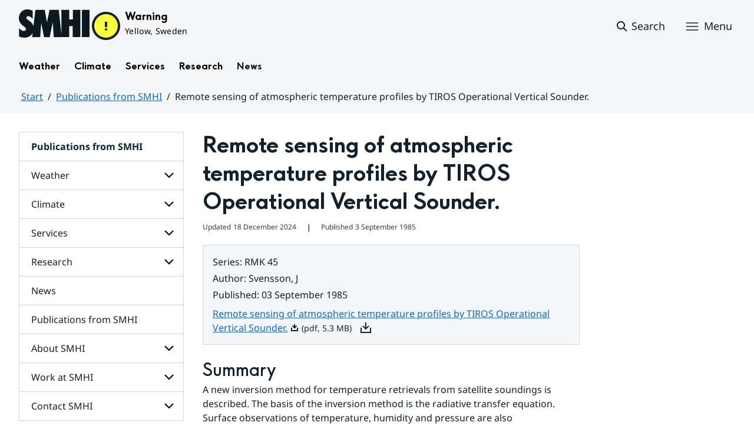

--- FILE ---
content_type: text/html;charset=UTF-8
request_url: https://www.smhi.se/en/publications-from-smhi/publications/1985-09-03-remote-sensing-of-atmospheric-temperature-profiles-by-tiros-operational-vertical-sounder.
body_size: 11614
content:
<!DOCTYPE html>
<html lang="en" class="sv-no-js sv-template-publikation">
<head>
   <meta charset="UTF-8">
   <script nonce="075dbd91-f79f-11f0-9ad7-c1ba10540502">(function(c){c.add('sv-js');c.remove('sv-no-js');})(document.documentElement.classList)</script>
   <title>Remote sensing of atmospheric temperature profiles by TIROS Operational Vertical Sounder.
 — SMHI</title>
   <link rel="preload" href="/sitevision/system-resource/bdd66dfdc2328c2f125ae6e9f3b09f5bc8c17704d462546388699fa8b3571e58/js/jquery.js" as="script">
   <link rel="preload" href="/sitevision/system-resource/bdd66dfdc2328c2f125ae6e9f3b09f5bc8c17704d462546388699fa8b3571e58/envision/envision.js" as="script">
   <link rel="preload" href="/sitevision/system-resource/bdd66dfdc2328c2f125ae6e9f3b09f5bc8c17704d462546388699fa8b3571e58/js/utils.js" as="script">
   <link rel="preload" href="/sitevision/system-resource/bdd66dfdc2328c2f125ae6e9f3b09f5bc8c17704d462546388699fa8b3571e58/js/portlets.js" as="script">
      <meta name="viewport" content="width=device-width, initial-scale=1, minimum-scale=1, shrink-to-fit=no">
   <meta name="dcterms.identifier" content="https://www.smhi.se">
   <meta name="dcterms.language" content="en">
   <meta name="dcterms.format" content="text/html">
   <meta name="dcterms.type" content="text">
   <link rel="canonical" href="/en/publications-from-smhi/publications/1985-09-03-remote-sensing-of-atmospheric-temperature-profiles-by-tiros-operational-vertical-sounder.">
   <link rel="stylesheet" type="text/css" href="/2.1e06e3b418b6c84bee32/1769001512789/sitevision-responsive-grids.css?gridConfigs=651.1e06e3b418b6c84bee3105_FIXED_FLUID_GRID%2C651.1e06e3b418b6c84bee3105_FLUID_GRID&pushPull=false">
   <link rel="stylesheet" type="text/css" href="/2.1e06e3b418b6c84bee32/1769001551341/sitevision-spacing.css">
   <link rel="stylesheet" type="text/css" href="/2.1e06e3b418b6c84bee32/371/6653/print/SiteVision.css">
   <link rel="stylesheet" type="text/css" href="/sitevision/system-resource/bdd66dfdc2328c2f125ae6e9f3b09f5bc8c17704d462546388699fa8b3571e58/css/portlets.css">
   <link rel="stylesheet" type="text/css" href="/sitevision/system-resource/bdd66dfdc2328c2f125ae6e9f3b09f5bc8c17704d462546388699fa8b3571e58/envision/envision.css">

      <link rel="stylesheet" type="text/css" href="/2.1e06e3b418b6c84bee32/91.616a437418e3cf1a8e67fe/1769001998999/0/sv-template-asset.css">
         <link rel="stylesheet" type="text/css" href="/webapp-resource/5.38e7941719209b36a1fc3bd/360.7e3bfdac1919d93368ca87b/1726571134830/webapp-assets.css">
      <link rel="stylesheet" type="text/css" href="/webapp-resource/5.38e7941719209b36a1fc3bd/360.1398f6d21933f39eea21/1732215173666/webapp-assets.css">
      <link rel="stylesheet" type="text/css" href="/webapp-resource/5.38e7941719209b36a1fc3bd/360.2d311759192991368946/1729277573917/webapp-assets.css">
      <link rel="stylesheet" type="text/css" href="/webapp-resource/5.38e7941719209b36a1fc3bd/360.55d446f91937861d43d2270/1741009957258/webapp-assets.css">
      <link rel="stylesheet" type="text/css" href="/webapp-resource/5.38e7941719209b36a1fc3bd/360.53cdce23194f389da055c59/1741009955799/webapp-assets.css">
      <link rel="stylesheet" type="text/css" href="/webapp-resource/5.38e7941719209b36a1fc3bd/360.437eac6d192990f803f7ab3/1734352413654/webapp-assets.css">
      <link rel="stylesheet" type="text/css" href="/webapp-resource/5.38e7941719209b36a1fc3bd/360.598b468c190544b123043e6/1719859975393/webapp-assets.css">
      <link rel="stylesheet" type="text/css" href="/webapp-resource/5.38e7941719209b36a1fc3bd/360.55d446f91937861d43d2277/1741079009337/webapp-assets.css">
      <link rel="stylesheet" type="text/css" href="/webapp-resource/5.38e7941719209b36a1fc3bd/360.598b468c190544b123043e2/1719859974152/webapp-assets.css">
      <script nonce="075dbd91-f79f-11f0-9ad7-c1ba10540502">!function(t,e){t=t||"docReady",e=e||window;var n=[],o=!1,c=!1;function d(){if(!o){o=!0;for(var t=0;t<n.length;t++)try{n[t].fn.call(window,n[t].ctx)}catch(t){console&&console.error(t)}n=[]}}function a(){"complete"===document.readyState&&d()}e[t]=function(t,e){if("function"!=typeof t)throw new TypeError("callback for docReady(fn) must be a function");o?setTimeout(function(){t(e)},1):(n.push({fn:t,ctx:e}),"complete"===document.readyState?setTimeout(d,1):c||(document.addEventListener?(document.addEventListener("DOMContentLoaded",d,!1),window.addEventListener("load",d,!1)):(document.attachEvent("onreadystatechange",a),window.attachEvent("onload",d)),c=!0))}}("svDocReady",window);</script>
   

<script>
	var polopolyContextPath = "/en/publications-from-smhi/publications/1985-09-03-remote-sensing-of-atmospheric-temperature-profiles-by-tiros-operational-vertical-sounder./";
	var sitevisionBasename = "/en/publications-from-smhi/publications/1985-09-03-remote-sensing-of-atmospheric-temperature-profiles-by-tiros-operational-vertical-sounder./";
</script>

   

<script>
	(function (window, document) {
      window.smhi = window.smhi || {};
      window.smhi.breakpoints = {
         				"sv-bp-desktop": {
         		"name": "Desktop",
         		"maxWidth": "",
         		"minWidth": "1025px"
      		}

				
									,            
                     				"sv-bp-tablet": {
         		"name": "Tablet",
         		"maxWidth": "1024px",
         		"minWidth": "768px"
      		}

				
									,            
                     				"sv-bp-smartphone": {
         		"name": "Smartphone",
         		"maxWidth": "767px",
         		"minWidth": "1px"
      		}

				
				               };
   })(this, this.document);
</script>


   
                

   <!-- Start cookieyes banner -->
<script id="cookieyes" type="text/javascript" src="https://cdn-cookieyes.com/client_data/3c0d6de2306bef9d01985783/script.js"></script>
<!-- End cookieyes banner -->
   <!-- Matomo -->
<script>
  var _paq = window._paq = window._paq || [];
  /* tracker methods like "setCustomDimension" should be called before "trackPageView" */
  _paq.push(['trackPageView']);
  _paq.push(['enableLinkTracking']);
  (function() {
    var u="https://analytics.smhi.se/";
    _paq.push(['setTrackerUrl', u+'matomo.php']);
    _paq.push(['setSiteId', '20']);
    var d=document, g=d.createElement('script'), s=d.getElementsByTagName('script')[0];
    g.async=true; g.src=u+'matomo.js'; s.parentNode.insertBefore(g,s);
  })();
</script>
<!-- End Matomo Code -->
   <script nonce="075dbd91-f79f-11f0-9ad7-c1ba10540502">
      window.sv = window.sv || {};
      sv.UNSAFE_MAY_CHANGE_AT_ANY_GIVEN_TIME_webAppExternals = {};
      sv.PageContext = {
      pageId: '5.38e7941719209b36a1fc3bd',
      siteId: '2.1e06e3b418b6c84bee32',
      userIdentityId: '',
      userIdentityReadTimeout: 0,
      userLocale: 'en',
      dev: false,
      csrfToken: '',
      html5: true,
      useServerSideEvents: false,
      nodeIsReadOnly: false
      };
   </script>
      <script nonce="075dbd91-f79f-11f0-9ad7-c1ba10540502">!function(){"use strict";var t,n={},e={},i={};function r(t){return n[t]=n[t]||{instances:[],modules:{},bundle:{}},n[t]}document.querySelector("html").classList.add("js");var s={registerBootstrapData:function(t,n,i,r,s){var a,o=e[t];o||(o=e[t]={}),(a=o[i])||(a=o[i]={}),a[n]={subComponents:r,options:s}},registerInitialState:function(t,n){i[t]=n},registerApp:function(n){var e=n.applicationId,i=r(e);if(t){var s={};s[e]=i,s[e].instances=[n],t.start(s)}else i.instances.push(n)},registerModule:function(t){r(t.applicationId).modules[t.path]=t},registerBundle:function(t){r(t.applicationId).bundle=t.bundle},getRegistry:function(){return n},setAppStarter:function(n){t=n},getBootstrapData:function(t){return e[t]},getInitialState:function(t){return i[t]}};window.AppRegistry=s}();</script>
   <meta name="twitter:site" content="@SMHI" data-reactroot=""/>
   <meta property="og:site_name" content="SMHI" data-reactroot=""/>
   <meta property="og:title" content="Remote sensing of atmospheric temperature profiles by TIROS Operational Vertical Sounder." data-reactroot=""/>
   <meta property="og:description" content="" data-reactroot=""/>
   <meta property="og:url" content="https://www.smhi.se/en/publications-from-smhi/publications/1985-09-03-remote-sensing-of-atmospheric-temperature-profiles-by-tiros-operational-vertical-sounder." data-reactroot=""/>
   <meta name="twitter:card" content="summary" data-reactroot=""/>
   <meta property="og:type" content="article" data-reactroot=""/>
   <meta property="og:article:published_time" content="1985-09-03T00:00:00.000Z" data-reactroot=""/>
   <meta property="og:article:modified_time" content="2024-12-18T09:23:16.683Z" data-reactroot=""/>
   <style type="text/css">
                        [src="/sitevision/util/images/externallink.png"],
                        [src="/sitevision/util/images/externallinknewwindow.png"] {
                            display: none;
                        }
        </style>
</head>
<body class=" sv-responsive sv-theme-standardtema env-m-around--0">
<div id="svid10_1e06e3b418b6c84bee361" class="sv-layout"><div class="sv-vertical sv-layout sv-skip-spacer sv-template-layout" id="svid10_1e06e3b418b6c84bee375"><div id="svid94_1e06e3b418b6c84bee378"><div class="sv-vertical sv-layout sv-skip-spacer sv-template-layout" id="svid10_55d446f91937861d43d2a65"><div class="sv-custom-module sv-smhi-theme sv-skip-spacer sv-template-portlet
" id="svid12_55d446f91937861d43d2a66"><div id="SMHItema"><!-- SMHI-tema --></div>
<script nonce="075dbd91-f79f-11f0-9ad7-c1ba10540502">AppRegistry.registerApp({applicationId:'smhi-theme|0.0.6',htmlElementId:'svid12_55d446f91937861d43d2a66',route:'/',portletId:'12.55d446f91937861d43d2a66',locale:'en',defaultLocale:'en',webAppId:'smhi-theme',webAppVersion:'0.0.6',webAppAopId:'360.53cdce23194f389da055c59',webAppImportTime:'1741009955799',requiredLibs:{}});</script></div>
<div class="sv-custom-module sv-opengraph sv-template-portlet
" id="svid12_53cdce23194f389da05baa"><div id="Opengraph"><!-- Opengraph --></div>
<script nonce="075dbd91-f79f-11f0-9ad7-c1ba10540502">AppRegistry.registerApp({applicationId:'opengraph|0.0.2',htmlElementId:'svid12_53cdce23194f389da05baa',route:'/',portletId:'12.53cdce23194f389da05baa',locale:'en',defaultLocale:'en',webAppId:'opengraph',webAppVersion:'0.0.2',webAppAopId:'360.4cdca89f195b3c486e5d2a',webAppImportTime:'1742810018334',requiredLibs:{"react":"17.0.2"}});</script></div>
</div>
<header class="sv-vertical sv-layout smhi-page-header sv-template-layout" id="svid10_104dba0d18d553f548c1161"><div class="sv-html-portlet sv-portlet sv-skip-spacer sv-template-portlet
" id="svid12_7e3bfdac1919d93368cc359"><div id="Lanktillsidansinnehall"><!-- Länk till sidans innehåll --></div><a href="#toMainContent" class="env-assistive-text env-assistive-text--focusable env-link">
   Hoppa till sidans innehåll
</a></div>
<div class="sv-vertical sv-layout sv-template-layout" id="svid10_104dba0d18d553f548c1162"><div class="sv-vertical sv-layout sv-skip-spacer sv-template-layout" id="svid93_104dba0d18d553f548c1163"></div>
</div>
<div class="sv-fixed-fluid-grid sv-grid-1280 sv-layout sv-template-layout" id="svid10_104dba0d18d553f548c116a"><div class="sv-row sv-layout sv-skip-spacer sv-template-layout" id="svid10_104dba0d18d553f548c116b"><div class="sv-layout sv-skip-spacer sv-column-12 sv-template-layout" id="svid10_104dba0d18d553f548c116c"><div class="sv-vertical sv-layout sv-skip-spacer sv-template-layout" id="svid10_104dba0d18d553f548c116d"><div class="sv-vertical sv-layout sv-skip-spacer sv-template-layout" id="svid93_104dba0d18d553f548c116e"><div class="sv-vertical sv-layout smhi-page-header__container sv-skip-spacer sv-template-layout" id="svid10_104dba0d18d553f548c116f"><div class="sv-layout sv-skip-spacer sv-template-portlet
" id="svid30_104dba0d18d553f548c1170"><div id="SidhuvudLogotyp"><!-- Sidhuvud: Logotyp --></div><div class="sv-script-portlet sv-portlet sv-skip-spacer sv-template-portlet
" id="svid12_1e06e3b418b6c84bee320b"><div id="SkriptLogotyp"><!-- Skript: Logotyp --></div>


<div class="smhi-header-logo">
		   <a class="smhi-header-logo__item smhi-header-logo__item--is-link smhi-header-logo__item--has-logo smhi-header-logo__item--is-subweb" href="/en"><img src="/images/18.1e06e3b418b6c84bee31aa/1698936449879/SMHILogo.png" class="sv-noborder" style="max-width:120px;max-height:48px" alt="En"></a>
	</div><!--! .smhi-header-logo -->
</div>
</div>
<div class="sv-layout sv-template-portlet
" id="svid30_6ef5093f18ecc9113ba2aa"><div id="SidhuvudVarning"><!-- Sidhuvud: Varning --></div><div class="sv-proxy-portlet sv-portlet sv-skip-spacer sv-template-portlet
" id="svid12_1e06e3b418b6c84bee351a"><div id="ProxyVadervarning"><!-- Proxy: Vädervarning --></div><style type="text/css">@import "/warningswidget/assets/index.wpt-a.021bb5a4.css";</style><script type="module" crossorigin="crossorigin" src="/warningswidget/assets/index.wpt-a.2dda0e1f.js"></script><script type="module">import.meta.url;import("_").catch(()=>1);async function* g(){};if(location.protocol!="file:"){window.__vite_is_modern_browser=true}</script><script type="module">!function(){if(window.__vite_is_modern_browser)return;console.warn("vite: loading legacy chunks, syntax error above and the same error below should be ignored");var e=document.getElementById("vite-legacy-polyfill-1b125a98"),n=document.createElement("script");n.src=e.src,n.onload=function(){System.import(document.getElementById('vite-legacy-entry-1b125a98').getAttribute('data-src'))},document.body.appendChild(n)}();</script>
    
          <div class="wpt-external-content-warningswidget" id="wpt-external-content-warningswidget">
            
<div id="warningwidget-root"></div>
          
</div>
          
    
    <script nomodule="nomodule">!function(){var e=document,t=e.createElement("script");if(!("noModule"in t)&&"onbeforeload"in t){var n=!1;e.addEventListener("beforeload",(function(e){if(e.target===t)n=!0;else if(!e.target.hasAttribute("nomodule")||!n)return;e.preventDefault()}),!0),t.type="module",t.src=".",e.head.appendChild(t),t.remove()}}();</script>
    <script id="vite-legacy-polyfill-1b125a98" nomodule="nomodule" crossorigin="crossorigin" src="/warningswidget/assets/polyfills-legacy.wpt-a.495a3848.js"></script>
    <script id="vite-legacy-entry-1b125a98" nomodule="nomodule" crossorigin="crossorigin" data-src="/warningswidget/assets/index-legacy.wpt-a.8d275600.js">System.import(document.getElementById('vite-legacy-entry-1b125a98').getAttribute('data-src'))</script>
  </div>
<div class="sv-text-portlet sv-use-margins sv-template-portlet
" id="svid12_1e2abd2f18bd822635430d"><div id="Tomtfelmeddelande"><!-- Tomt felmeddelande --></div><div class="sv-text-portlet-content"></div></div>
</div>
<div class="sv-vertical sv-layout sv-template-layout" id="svid10_104dba0d18d553f548c1172"><div class="sv-script-portlet sv-portlet sv-skip-spacer sv-template-portlet
" id="svid12_104dba0d18d553f548c1173"><div id="Skriptsok"><!-- Skript - sök --></div><!-- Link to search page in case of no js -->
<a 
    href="/en/searchpage"
    aria-label="Search"
    class="smhi-header-search__toggle smhi-header-search__toggle--no-js env-button env-button--link"> 
	<svg class="env-icon env-icon--medium" aria-hidden="true">
        <use xlink:href="/images/18.1e06e3b418b6c84bee33be/1704211000927/search-outline-24x24--cloud.svg#search-24"></use>
    </svg>
	<span class="smhi-header-search__toggle-text">Search</span>
</a>

<!-- Button to toggle search-field -->
<a 
    role="button"
    href="#smhi-header-search-field"
    data-env-collapse
    aria-label="Search"
    aria-expanded="false"
    aria-controls="smhi-header-search-field" 
    class="env-button env-button--link smhi-header-search__toggle smhi-header-search__toggle--js">
    <svg class="env-icon env-icon--medium" aria-hidden="true">
        <use xlink:href="/images/18.1e06e3b418b6c84bee33be/1704211000927/search-outline-24x24--cloud.svg#search-24"></use>
    </svg>
	<span class="smhi-header-search__toggle-text">Search</span>
</a>
</div>
<div class="sv-custom-module sv-marketplace-sitevision-mobile-menu sv-template-portlet
" id="svid12_104dba0d18d553f548c1174"><div id="Meny"><!-- Meny --></div><div data-cid="12.104dba0d18d553f548c1174"><nav aria-label="Meny" data-reactroot=""><button type="button" class="env-button env-button--medium env-button--icon env-button--link env-button--icon-before" aria-haspopup="dialog">Menu<svg xmlns="http://www.w3.org/2000/svg" viewBox="0 0 24 24" class="env-icon env-icon--medium" aria-hidden="true"><path d="M2.25,18.75c-.41,0-.75-.34-.75-.75s.34-.75,.75-.75H21.75c.41,0,.75,.34,.75,.75s-.34,.75-.75,.75H2.25Z"></path><path d="M2.25,12.75c-.41,0-.75-.34-.75-.75s.34-.75,.75-.75H21.75c.41,0,.75,.34,.75,.75s-.34,.75-.75,.75H2.25Z"></path><path d="M2.25,6.75c-.41,0-.75-.34-.75-.75s.34-.75,.75-.75H21.75c.41,0,.75,.34,.75,.75s-.34,.75-.75,.75H2.25Z"></path></svg></button></nav></div><script nonce="075dbd91-f79f-11f0-9ad7-c1ba10540502" >AppRegistry.registerBootstrapData('12.104dba0d18d553f548c1174','12.104dba0d18d553f548c1174','AGNOSTIC_RENDERER');</script><script nonce="075dbd91-f79f-11f0-9ad7-c1ba10540502">AppRegistry.registerInitialState('12.104dba0d18d553f548c1174',{"portletName":"Meny","menuColor":"menuColorDefault","menuTextColor":"menuTextDefault","menuStyle":"modal","button":{"text":"Menu","type":"textAndIconBefore","size":"medium","color":null,"variant":"link"},"items":[{"id":"4.104dba0d18d553f548cb0f","current":false,"active":false,"name":"Weather","uri":"/en/weather","items":[{"notFetched":true,"level":2,"id":"4.7e3bfdac1919d93368ca3b9"}],"level":1},{"id":"4.7e3bfdac1919d93368c90de","current":false,"active":false,"name":"Climate","uri":"/en/climate","items":[{"notFetched":true,"level":2,"id":"4.437eac6d192990f803f666e"}],"level":1},{"id":"4.40fb3c161914b7fd0613c2a","current":false,"active":false,"name":"Services","uri":"/en/services","items":[{"notFetched":true,"level":2,"id":"4.40fb3c161914b7fd0614198"}],"level":1},{"id":"4.2d67e66918eaf735b8b80c","current":false,"active":false,"name":"Research","uri":"/en/research","items":[{"notFetched":true,"level":2,"id":"4.38e7941719209b36a1f4607"}],"level":1},{"id":"4.6ef5093f18ecc9113ba73","current":false,"active":false,"name":"News","uri":"/en/news","items":null,"level":1},{"id":"4.53cdce23194f389da05213d","current":false,"active":true,"name":"Publications from SMHI","uri":"/en/publications-from-smhi","items":[],"level":1},{"id":"4.40fb3c161914b7fd0612702","current":false,"active":false,"name":"About SMHI","uri":"/en/about-smhi","items":[{"notFetched":true,"level":2,"id":"4.40fb3c161914b7fd06127a3"}],"level":1},{"id":"4.40fb3c161914b7fd0612de5","current":false,"active":false,"name":"Work at SMHI","uri":"/en/work-at-smhi","items":[{"notFetched":true,"level":2,"id":"4.40fb3c161914b7fd0612e6d"}],"level":1},{"id":"4.40fb3c161914b7fd0613b99","current":false,"active":false,"name":"Contact SMHI","uri":"/en/contact-smhi","items":[{"notFetched":true,"level":2,"id":"4.40fb3c161914b7fd0613c09"}],"level":1}]});</script>
<script nonce="075dbd91-f79f-11f0-9ad7-c1ba10540502">AppRegistry.registerApp({applicationId:'marketplace.sitevision.mobile-menu|1.3.0',htmlElementId:'svid12_104dba0d18d553f548c1174',route:'/',portletId:'12.104dba0d18d553f548c1174',locale:'en',defaultLocale:'en',webAppId:'marketplace.sitevision.mobile-menu',webAppVersion:'1.3.0',webAppAopId:'360.1398f6d21933f39eea21',webAppImportTime:'1732215173666',requiredLibs:{"react":"17.0.2"},childComponentStateExtractionStrategy:'BY_ID'});</script></div>
</div>
</div>
<div class="sv-vertical sv-layout sv-hide-sv-bp-smartphone sv-hide-sv-bp-tablet smhi-page-header__container sv-template-layout" id="svid10_104dba0d18d553f548c1176"><div class="sv-custom-module sv-megamenu sv-skip-spacer sv-template-portlet
" id="svid12_6ef5093f18ecc9113ba3e7"><div id="Megameny"><!-- Megameny --></div><div data-cid="12.6ef5093f18ecc9113ba3e7"><nav class="smhi-main-nav vYOUEMqad6QbJD8Wjz2d" aria-label="Topnavigation"><ul class="smhi-main-nav__list"><li class="smhi-main-nav__list-item"><span class="smhi-main-nav__item-wrapper"><button aria-expanded="false" aria-controls="smhi-mega-menu-4.104dba0d18d553f548cb0f" aria-haspopup="true" class="lbDkoyRdUHp4p3jqVNPO smhi-main-nav__link " aria-label="Open menu structure for Weather" aria-current="false">Weather</button></span><div id="smhi-mega-menu-4.104dba0d18d553f548cb0f" style="max-height:calc(100vh - 136px)" class="smhi-main-nav__mega-wrapper vrmS7U_gemyRnmKq9BeE"></div></li><li class="smhi-main-nav__list-item"><span class="smhi-main-nav__item-wrapper"><button aria-expanded="false" aria-controls="smhi-mega-menu-4.7e3bfdac1919d93368c90de" aria-haspopup="true" class="lbDkoyRdUHp4p3jqVNPO smhi-main-nav__link " aria-label="Open menu structure for Climate" aria-current="false">Climate</button></span><div id="smhi-mega-menu-4.7e3bfdac1919d93368c90de" style="max-height:calc(100vh - 136px)" class="smhi-main-nav__mega-wrapper vrmS7U_gemyRnmKq9BeE"></div></li><li class="smhi-main-nav__list-item"><span class="smhi-main-nav__item-wrapper"><button aria-expanded="false" aria-controls="smhi-mega-menu-4.40fb3c161914b7fd0613c2a" aria-haspopup="true" class="lbDkoyRdUHp4p3jqVNPO smhi-main-nav__link " aria-label="Open menu structure for Services" aria-current="false">Services</button></span><div id="smhi-mega-menu-4.40fb3c161914b7fd0613c2a" style="max-height:calc(100vh - 136px)" class="smhi-main-nav__mega-wrapper vrmS7U_gemyRnmKq9BeE"></div></li><li class="smhi-main-nav__list-item"><span class="smhi-main-nav__item-wrapper"><button aria-expanded="false" aria-controls="smhi-mega-menu-4.2d67e66918eaf735b8b80c" aria-haspopup="true" class="lbDkoyRdUHp4p3jqVNPO smhi-main-nav__link " aria-label="Open menu structure for Research" aria-current="false">Research</button></span><div id="smhi-mega-menu-4.2d67e66918eaf735b8b80c" style="max-height:calc(100vh - 136px)" class="smhi-main-nav__mega-wrapper vrmS7U_gemyRnmKq9BeE"></div></li><li class="smhi-main-nav__list-item"><span class="smhi-main-nav__item-wrapper"><a href="/en/news" class="smhi-main-nav__link uNDbwVXg1jwC7pn3pgJx">News</a></span></li></ul></nav></div><script nonce="075dbd91-f79f-11f0-9ad7-c1ba10540502" >AppRegistry.registerBootstrapData('12.6ef5093f18ecc9113ba3e7','12.6ef5093f18ecc9113ba3e7','AGNOSTIC_RENDERER');</script><script nonce="075dbd91-f79f-11f0-9ad7-c1ba10540502">AppRegistry.registerInitialState('12.6ef5093f18ecc9113ba3e7',{"pages":[{"id":"4.104dba0d18d553f548cb0f","name":"Weather","uri":"/en/weather","current":false,"active":false,"hasChildren":true,"children":[],"visible":true,"extraLink":"","extraLinkText":""},{"id":"4.7e3bfdac1919d93368c90de","name":"Climate","uri":"/en/climate","current":false,"active":false,"hasChildren":true,"children":[],"visible":true,"extraLink":"/en/climate/tools-and-inspiration/climate-change-scenario/climate-change-scenario-tool","extraLinkText":"Latest climate scenario"},{"id":"4.40fb3c161914b7fd0613c2a","name":"Services","uri":"/en/services","current":false,"active":false,"hasChildren":true,"children":[],"visible":true,"extraLink":"","extraLinkText":""},{"id":"4.2d67e66918eaf735b8b80c","name":"Research","uri":"/en/research","current":false,"active":false,"hasChildren":true,"children":[],"visible":true,"extraLink":"","extraLinkText":""},{"id":"4.6ef5093f18ecc9113ba73","name":"News","uri":"/en/news","current":false,"active":false,"hasChildren":false,"children":[],"visible":true,"extraLink":"","extraLinkText":""}]});</script>
<script nonce="075dbd91-f79f-11f0-9ad7-c1ba10540502">AppRegistry.registerApp({applicationId:'megamenu|0.1.1',htmlElementId:'svid12_6ef5093f18ecc9113ba3e7',route:'/',portletId:'12.6ef5093f18ecc9113ba3e7',locale:'en',defaultLocale:'en',webAppId:'megamenu',webAppVersion:'0.1.1',webAppAopId:'360.55d446f91937861d43d2277',webAppImportTime:'1741079009337',requiredLibs:{"react":"17.0.2"}});</script></div>
<div class="sv-language-portlet sv-portlet sv-template-portlet
" id="svid12_104dba0d18d553f548c1179"><div id="Sprakvaljare"><!-- Språkväljare --></div></div>
</div>
</div>
</div>
</div>
</div>
</div>
<div class="sv-vertical sv-layout sv-template-layout" id="svid10_104dba0d18d553f548c1186"><div class="sv-vertical sv-layout sv-skip-spacer sv-template-layout" id="svid93_104dba0d18d553f548c1188"><div class="sv-searchform-portlet sv-portlet sv-skip-spacer sv-template-portlet
" id="svid12_104dba0d18d553f548c1189"><div id="Sokruta"><!-- Sökruta --></div>

	

                                                                                                             
<script nonce="075dbd91-f79f-11f0-9ad7-c1ba10540502">
svDocReady(function() {
   // Backwards compatibility for custom templates
   $svjq("#search12_104dba0d18d553f548c1189").on('focusin', function() {
      if ($svjq("#search12_104dba0d18d553f548c1189").val() == "Enter search terms") {
         $svjq("#search12_104dba0d18d553f548c1189").val("");
         return false;
      }
   });
   // Submit, blocks empty and placeholder queries
   $svjq("#search12_104dba0d18d553f548c1189button").on('click', function() {
      const qry = $svjq("#search12_104dba0d18d553f548c1189").val();
      if (qry == "" || qry == "Enter search terms") {
         return false;
      }
   });
   // Invokes the search button if user presses the enter key (needed in IE)
   $svjq("#search12_104dba0d18d553f548c1189").on('keypress', function(e) {
      if (e.which == 13) {
         $svjq("#search12_104dba0d18d553f548c1189button").trigger('focus').trigger('click');
         return false;
      }
   });
});
</script>


   
<div class="env-collapse smhi-header-search__field" id="smhi-header-search-field">
   
   <form method="get" action="/en/searchpage" class="env-m-around--0">
      <div role="search" class="env-form-element">
         <label for="search12_104dba0d18d553f548c1189" class="env-assistive-text">Search</label>
         <div class="env-form-element__control env-form-input-group" >
            <input id="search12_104dba0d18d553f548c1189"
                  class="normal env-form-input env-form-input--search"
                  type="text"
                  name="query"
                  value=""
                  autocomplete="off"
                                                   placeholder="Enter search terms"
                           />
            <button id="search12_104dba0d18d553f548c1189button" type="submit" name="submitButton" class="normal env-button env-button--secondary">
                                 Search            
                           </button>
         </div>
      </div>
      <div id="search12_104dba0d18d553f548c1189selectedState" class="env-assistive-text"  aria-atomic="true" aria-live="assertive"></div>
   </form>
   
</div>



</div>
</div>
</div>
</header>
<div class="sv-vertical sv-layout smhi-page-main sv-template-layout" id="svid10_1e2abd2f18bd822635418"><div class="sv-vertical sv-layout sv-skip-spacer sv-template-layout" id="svid10_1e06e3b418b6c84bee35bd"><div class="sv-vertical sv-layout sv-skip-spacer sv-template-layout" id="svid93_1e06e3b418b6c84bee35bf"><div class="sv-fixed-fluid-grid sv-grid-1280 sv-layout sv-skip-spacer sv-template-layout" id="svid10_1e2abd2f18bd822635419"><div class="sv-row sv-layout sv-skip-spacer sv-template-layout" id="svid10_104dba0d18d553f548cf27"><div class="sv-layout sv-skip-spacer sv-column-12 sv-template-layout" id="svid10_104dba0d18d553f548cf28"><div class="sv-layout sv-skip-spacer sv-template-portlet
" id="svid30_1e06e3b418b6c84bee35be"><div id="SidhuvudBrodsmulor"><!-- Sidhuvud: Brödsmulor --></div><div class="sv-vertical sv-layout sv-skip-spacer sv-template-layout" id="svid10_1e2abd2f18bd8226354bf"><div class="sv-vertical sv-layout sv-skip-spacer sv-template-layout" id="svid93_104dba0d18d553f548c11a4"><div class="sv-custom-module sv-marketplace-sitevision-breadcrumbs sv-skip-spacer sv-template-portlet
" id="svid12_104dba0d18d553f548c11a5"><div id="Breadcrumb"><!-- Breadcrumb --></div><nav aria-label="Breadcrumb"><ol class="env-breadcrumb env-text"><li class="env-breadcrumb__item"><a href="/en" class="env-link-secondary">Start</a></li><li class="env-breadcrumb__item"><a href="/en/publications-from-smhi" class="env-link-secondary">Publications from SMHI</a></li><li class="env-breadcrumb__item" aria-current="page">Remote sensing of atmospheric temperature profiles by TIROS Operational Vertical Sounder.</li></ol></nav>
<script nonce="075dbd91-f79f-11f0-9ad7-c1ba10540502">AppRegistry.registerApp({applicationId:'marketplace.sitevision.breadcrumbs|1.2.0',htmlElementId:'svid12_104dba0d18d553f548c11a5',route:'/',portletId:'12.104dba0d18d553f548c11a5',locale:'en',defaultLocale:'en',webAppId:'marketplace.sitevision.breadcrumbs',webAppVersion:'1.2.0',webAppAopId:'360.2d311759192991368946',webAppImportTime:'1729277573917',requiredLibs:{},childComponentStateExtractionStrategy:'BY_ID'});</script></div>
</div>
</div>
</div>
</div>
</div>
</div>
</div>
</div>
<main class="sv-vertical sv-layout sv-template-layout" id="svid10_1e06e3b418b6c84bee374"><div class="sv-html-portlet sv-portlet sv-skip-spacer sv-template-portlet
" id="svid12_7e3bfdac1919d93368cc35b"><div id="AnkareforInnehall"><!-- Ankare för Innehåll --></div><p id="toMainContent" class="env-assistive-text">
   Huvudinnehåll
</p></div>
<div id="svid94_616a437418e3cf1a8e6805"><div class="sv-vertical sv-layout smhi-page-content-padding sv-skip-spacer sv-template-layout" id="svid10_616a437418e3cf1a8e6806"><div class="sv-fluid-grid sv-grid-1280 sv-layout sv-skip-spacer sv-template-layout" id="svid10_616a437418e3cf1a8e6807"><div class="sv-row sv-layout sv-skip-spacer sv-template-layout" id="svid10_616a437418e3cf1a8e6808"><div class="sv-layout sv-skip-spacer sv-column-3 sv-template-layout" id="svid10_616a437418e3cf1a8e6809"><div class="sv-layout sv-skip-spacer sv-template-portlet
" id="svid30_616a437418e3cf1a8e680a"><div id="SidinnehallUndermeny"><!-- Sidinnehåll: Undermeny --></div><div class="sv-script-portlet sv-portlet sv-hide-sv-bp-smartphone sv-hide-sv-bp-tablet sv-visible-sv-bp-desktop sv-skip-spacer sv-template-portlet
" id="svid12_7e3bfdac1919d93368c53ec"><div id="Rubrik"><!-- Rubrik --></div>         <div class="sv-nestedlistmenu-portlet">
         <div>
            <ul style="border-bottom: none;">
               <li>
                  <a href="/en/publications-from-smhi" style="font-weight:bold">Publications from SMHI</a>
               </li>
            </ul>
         </div>
      </div>
   </div>
<div class="sv-custom-module sv-marketplace-sitevision-sub-menu sv-hide-sv-bp-smartphone sv-hide-sv-bp-tablet sv-visible-sv-bp-desktop sv-template-portlet
" id="svid12_1992a2461933f3b5a093fa"><div id="Undermeny"><!-- Undermeny --></div><div data-cid="12.1992a2461933f3b5a093fa"><nav aria-label="Undermeny" class="YZnWlYhK338KGWutdpm8" data-reactroot=""><ul class="env-list"><li class="env-list__item"><a class="PN3kf117vgdDbNBzt8nU" href="/en">En</a><ul class="env-list"><li class="env-list__item BGVLFtHMI_W2QUtFw6Wl"><a href="/en/weather" class="env-link WM71oxaw1IkozHAj3Ycf">Weather</a><button type="button" class="env-button KZrohNtBpClTmsPjpmfi env-button--icon env-button--link" data-env-accordion="" aria-expanded="false">Subpages for Weather<svg xmlns="http://www.w3.org/2000/svg" viewBox="0 0 24 24" class="env-icon env-icon--medium XSOVyaSD4DwRNWWrfhic" aria-hidden="true"><path d="M10.95,15.42c.59,.56,1.53,.56,2.12,0l5.36-5.36c.43-.45,.42-1.16-.03-1.59-.44-.42-1.13-.42-1.57,0h0l-4.83,4.83-4.83-4.83h0c-.45-.43-1.16-.42-1.6,.02-.42,.44-.43,1.13,0,1.57l5.38,5.36Z"></path></svg></button></li><li class="env-list__item BGVLFtHMI_W2QUtFw6Wl"><a href="/en/climate" class="env-link WM71oxaw1IkozHAj3Ycf">Climate</a><button type="button" class="env-button KZrohNtBpClTmsPjpmfi env-button--icon env-button--link" data-env-accordion="" aria-expanded="false">Subpages for Climate<svg xmlns="http://www.w3.org/2000/svg" viewBox="0 0 24 24" class="env-icon env-icon--medium XSOVyaSD4DwRNWWrfhic" aria-hidden="true"><path d="M10.95,15.42c.59,.56,1.53,.56,2.12,0l5.36-5.36c.43-.45,.42-1.16-.03-1.59-.44-.42-1.13-.42-1.57,0h0l-4.83,4.83-4.83-4.83h0c-.45-.43-1.16-.42-1.6,.02-.42,.44-.43,1.13,0,1.57l5.38,5.36Z"></path></svg></button></li><li class="env-list__item BGVLFtHMI_W2QUtFw6Wl"><a href="/en/services" class="env-link WM71oxaw1IkozHAj3Ycf">Services</a><button type="button" class="env-button KZrohNtBpClTmsPjpmfi env-button--icon env-button--link" data-env-accordion="" aria-expanded="false">Subpages for Services<svg xmlns="http://www.w3.org/2000/svg" viewBox="0 0 24 24" class="env-icon env-icon--medium XSOVyaSD4DwRNWWrfhic" aria-hidden="true"><path d="M10.95,15.42c.59,.56,1.53,.56,2.12,0l5.36-5.36c.43-.45,.42-1.16-.03-1.59-.44-.42-1.13-.42-1.57,0h0l-4.83,4.83-4.83-4.83h0c-.45-.43-1.16-.42-1.6,.02-.42,.44-.43,1.13,0,1.57l5.38,5.36Z"></path></svg></button></li><li class="env-list__item BGVLFtHMI_W2QUtFw6Wl"><a href="/en/research" class="env-link WM71oxaw1IkozHAj3Ycf">Research</a><button type="button" class="env-button KZrohNtBpClTmsPjpmfi env-button--icon env-button--link" data-env-accordion="" aria-expanded="false">Subpages for Research<svg xmlns="http://www.w3.org/2000/svg" viewBox="0 0 24 24" class="env-icon env-icon--medium XSOVyaSD4DwRNWWrfhic" aria-hidden="true"><path d="M10.95,15.42c.59,.56,1.53,.56,2.12,0l5.36-5.36c.43-.45,.42-1.16-.03-1.59-.44-.42-1.13-.42-1.57,0h0l-4.83,4.83-4.83-4.83h0c-.45-.43-1.16-.42-1.6,.02-.42,.44-.43,1.13,0,1.57l5.38,5.36Z"></path></svg></button></li><li class="env-list__item BGVLFtHMI_W2QUtFw6Wl"><a href="/en/news" class="env-link WM71oxaw1IkozHAj3Ycf">News</a></li><li class="env-list__item BGVLFtHMI_W2QUtFw6Wl"><a href="/en/publications-from-smhi" class="env-link WM71oxaw1IkozHAj3Ycf">Publications from SMHI</a></li><li class="env-list__item BGVLFtHMI_W2QUtFw6Wl"><a href="/en/about-smhi" class="env-link WM71oxaw1IkozHAj3Ycf">About SMHI</a><button type="button" class="env-button KZrohNtBpClTmsPjpmfi env-button--icon env-button--link" data-env-accordion="" aria-expanded="false">Subpages for About SMHI<svg xmlns="http://www.w3.org/2000/svg" viewBox="0 0 24 24" class="env-icon env-icon--medium XSOVyaSD4DwRNWWrfhic" aria-hidden="true"><path d="M10.95,15.42c.59,.56,1.53,.56,2.12,0l5.36-5.36c.43-.45,.42-1.16-.03-1.59-.44-.42-1.13-.42-1.57,0h0l-4.83,4.83-4.83-4.83h0c-.45-.43-1.16-.42-1.6,.02-.42,.44-.43,1.13,0,1.57l5.38,5.36Z"></path></svg></button></li><li class="env-list__item BGVLFtHMI_W2QUtFw6Wl"><a href="/en/work-at-smhi" class="env-link WM71oxaw1IkozHAj3Ycf">Work at SMHI</a><button type="button" class="env-button KZrohNtBpClTmsPjpmfi env-button--icon env-button--link" data-env-accordion="" aria-expanded="false">Subpages for Work at SMHI<svg xmlns="http://www.w3.org/2000/svg" viewBox="0 0 24 24" class="env-icon env-icon--medium XSOVyaSD4DwRNWWrfhic" aria-hidden="true"><path d="M10.95,15.42c.59,.56,1.53,.56,2.12,0l5.36-5.36c.43-.45,.42-1.16-.03-1.59-.44-.42-1.13-.42-1.57,0h0l-4.83,4.83-4.83-4.83h0c-.45-.43-1.16-.42-1.6,.02-.42,.44-.43,1.13,0,1.57l5.38,5.36Z"></path></svg></button></li><li class="env-list__item BGVLFtHMI_W2QUtFw6Wl"><a href="/en/contact-smhi" class="env-link WM71oxaw1IkozHAj3Ycf">Contact SMHI</a><button type="button" class="env-button KZrohNtBpClTmsPjpmfi env-button--icon env-button--link" data-env-accordion="" aria-expanded="false">Subpages for Contact SMHI<svg xmlns="http://www.w3.org/2000/svg" viewBox="0 0 24 24" class="env-icon env-icon--medium XSOVyaSD4DwRNWWrfhic" aria-hidden="true"><path d="M10.95,15.42c.59,.56,1.53,.56,2.12,0l5.36-5.36c.43-.45,.42-1.16-.03-1.59-.44-.42-1.13-.42-1.57,0h0l-4.83,4.83-4.83-4.83h0c-.45-.43-1.16-.42-1.6,.02-.42,.44-.43,1.13,0,1.57l5.38,5.36Z"></path></svg></button></li></ul></li></ul></nav></div><script nonce="075dbd91-f79f-11f0-9ad7-c1ba10540502" >AppRegistry.registerBootstrapData('12.1992a2461933f3b5a093fa','12.1992a2461933f3b5a093fa','AGNOSTIC_RENDERER');</script><script nonce="075dbd91-f79f-11f0-9ad7-c1ba10540502">AppRegistry.registerInitialState('12.1992a2461933f3b5a093fa',{"portletName":"Undermeny","root":{"name":"En","uri":"/en"},"items":[{"id":"4.104dba0d18d553f548cb0f","current":false,"active":false,"name":"Weather","uri":"/en/weather","items":[{"notFetched":true,"level":2,"id":"4.7e3bfdac1919d93368ca3b9"}],"level":1},{"id":"4.7e3bfdac1919d93368c90de","current":false,"active":false,"name":"Climate","uri":"/en/climate","items":[{"notFetched":true,"level":2,"id":"4.437eac6d192990f803f666e"}],"level":1},{"id":"4.40fb3c161914b7fd0613c2a","current":false,"active":false,"name":"Services","uri":"/en/services","items":[{"notFetched":true,"level":2,"id":"4.40fb3c161914b7fd0614198"}],"level":1},{"id":"4.2d67e66918eaf735b8b80c","current":false,"active":false,"name":"Research","uri":"/en/research","items":[{"notFetched":true,"level":2,"id":"4.38e7941719209b36a1f4607"}],"level":1},{"id":"4.6ef5093f18ecc9113ba73","current":false,"active":false,"name":"News","uri":"/en/news","items":null,"level":1},{"id":"4.53cdce23194f389da05213d","current":false,"active":true,"name":"Publications from SMHI","uri":"/en/publications-from-smhi","items":[],"level":1},{"id":"4.40fb3c161914b7fd0612702","current":false,"active":false,"name":"About SMHI","uri":"/en/about-smhi","items":[{"notFetched":true,"level":2,"id":"4.40fb3c161914b7fd06127a3"}],"level":1},{"id":"4.40fb3c161914b7fd0612de5","current":false,"active":false,"name":"Work at SMHI","uri":"/en/work-at-smhi","items":[{"notFetched":true,"level":2,"id":"4.40fb3c161914b7fd0612e6d"}],"level":1},{"id":"4.40fb3c161914b7fd0613b99","current":false,"active":false,"name":"Contact SMHI","uri":"/en/contact-smhi","items":[{"notFetched":true,"level":2,"id":"4.40fb3c161914b7fd0613c09"}],"level":1}]});</script>
<script nonce="075dbd91-f79f-11f0-9ad7-c1ba10540502">AppRegistry.registerApp({applicationId:'marketplace.sitevision.sub-menu|1.0.38',htmlElementId:'svid12_1992a2461933f3b5a093fa',route:'/',portletId:'12.1992a2461933f3b5a093fa',locale:'en',defaultLocale:'en',webAppId:'marketplace.sitevision.sub-menu',webAppVersion:'1.0.38',webAppAopId:'360.598b468c190544b123043e6',webAppImportTime:'1719859975393',requiredLibs:{"react":"17.0.2"},childComponentStateExtractionStrategy:'BY_ID'});</script></div>
</div>
</div>
<div class="sv-layout sv-column-9 sv-template-layout" id="svid10_616a437418e3cf1a8e680b"><div class="sv-vertical sv-layout smhi-page-content sv-skip-spacer sv-template-layout" style="max-width: 40rem;" id="svid10_616a437418e3cf1a8e680c"><div class="sv-vertical sv-layout sv-skip-spacer sv-template-layout" id="svid10_616a437418e3cf1a8e680d"><div id="svid94_55d446f91937861d43dc7f" class="pagecontent sv-layout"><div id="Rubrikyta"><!-- Rubrikyta --></div><div class="sv-text-portlet sv-use-margins sv-skip-spacer" id="svid12_55d446f91937861d43dc80"><div id="Rubrik-0"><!-- Rubrik --></div><div class="sv-text-portlet-content"><h1 class="heading" id="h-RemotesensingofatmospherictemperatureprofilesbyTIROSOperationalVerticalSounder">Remote sensing of atmospheric temperature profiles by TIROS Operational Vertical Sounder.</h1></div></div>
</div><div class="sv-layout sv-skip-spacer sv-template-portlet
" id="svid30_616a437418e3cf1a8e680e"><div id="SidinnehallPubliceringsdatum"><!-- Sidinnehåll: Publiceringsdatum --></div><div class="sv-script-portlet sv-portlet sv-skip-spacer sv-template-portlet
" id="svid12_1e06e3b418b6c84bee3443"><div id="SkriptPubliceringsdatum"><!-- Skript: Publiceringsdatum --></div>


<div class="smhi-page-meta">
            <p class="smhi-page-meta__meta">
            <span class="smhi-page-meta__label">Updated</span>
            <time class="smhi-page-meta__time" datetime="2024-12-18T10:23:20+01:00">18 December 2024</time>
        </p>
    
        <span aria-hidden="true" class="smhi-page-meta__divider">
    ❘
    </span>

       
            <p class="smhi-page-meta__meta">
            <span class="smhi-page-meta__label">Published</span>
            <time class="smhi-page-meta__time" datetime="1985-09-03T02:00:00+02:00">3 September 1985</time>
        </p>
    </div><!--! .smhi-page-meta -->
</div>
</div>
</div>
<div class="sv-spacer-1_5emvt sv-vertical sv-layout sv-template-layout" id="svid10_616a437418e3cf1a8e680f"><div class="sv-custom-module sv-factbox-for-publication-and-referral sv-skip-spacer sv-template-portlet
" id="svid12_6ef5093f18ecc9113ba108a"><div id="Faktarutaforpublikationochremiss"><!-- Faktaruta för publikation och remiss --></div><div data-cid="12.6ef5093f18ecc9113ba108a"><div class="smhi-infobox"><dl class="XYXEdCmwyifb3Gmwegxa"><div><dt>Series<!-- -->:</dt><dd>RMK 45</dd></div><div><dt>Author<!-- -->:</dt><dd>Svensson, J</dd></div><div><dt>Published<!-- -->:</dt><dd>03 September 1985</dd></div></dl><ul class="aph67i8IW0vuBgOFgzRN"><li><div><a href="/download/18.38e7941719209b36a1fcfc2/1728391058106/RMK_45%20Remote%20sensing%20of%20atmospheric%20temperature%20profiles%20by%20TIROS%20Operational%20Vertical%20Sounder..pdf" class="normal" download >Remote sensing of atmospheric temperature profiles by TIROS Operational Vertical Sounder.<span class="env-assistive-text"> Pdf, 5.3 MB.</span></a><span class="env-link-meta" aria-hidden="true"> (pdf, 5.3 MB)</span> <svg xmlns="http://www.w3.org/2000/svg" viewBox="0 0 24 24" width="24" height="24" class="auIcon_eMdYL auIcon24_rVMzs auIcon auIcon24 " focusable="false"><path d="M19 12v7H5v-7H3v9h18v-9z"></path><path d="m17.71 9.71-1.42-1.42-3.29 3.3V3h-2v8.59l-3.29-3.3-1.42 1.42 5.71 5.7z"></path></svg></div></li></ul></div></div><script nonce="075dbd91-f79f-11f0-9ad7-c1ba10540502" >AppRegistry.registerBootstrapData('12.6ef5093f18ecc9113ba108a','12.6ef5093f18ecc9113ba108a','AGNOSTIC_RENDERER');</script><script nonce="075dbd91-f79f-11f0-9ad7-c1ba10540502">AppRegistry.registerInitialState('12.6ef5093f18ecc9113ba108a',{"pageType":"publication","publicationFacts":{"series":"RMK 45","authors":"Svensson, J","published":"03 September 1985"},"referralFacts":{},"files":[{"type":"file","heading":"Remote sensing of atmospheric temperature profiles by TIROS Operational Vertical Sounder.","link":"\u003ca href=\"/download/18.38e7941719209b36a1fcfc2/1728391058106/RMK_45%20Remote%20sensing%20of%20atmospheric%20temperature%20profiles%20by%20TIROS%20Operational%20Vertical%20Sounder..pdf\" class=\"normal\" download >Remote sensing of atmospheric temperature profiles by TIROS Operational Vertical Sounder.\u003cspan class=\"env-assistive-text\"> Pdf, 5.3 MB.\u003c/span>\u003c/a>\u003cspan class=\"env-link-meta\" aria-hidden=\"true\"> (pdf, 5.3 MB)\u003c/span>","download":true}]});</script>
<script nonce="075dbd91-f79f-11f0-9ad7-c1ba10540502">AppRegistry.registerApp({applicationId:'factbox-for-publication-and-referral|0.0.2',htmlElementId:'svid12_6ef5093f18ecc9113ba108a',route:'/',portletId:'12.6ef5093f18ecc9113ba108a',locale:'en',defaultLocale:'en',webAppId:'factbox-for-publication-and-referral',webAppVersion:'0.0.2',webAppAopId:'360.7e3bfdac1919d93368ca87b',webAppImportTime:'1726571134830',requiredLibs:{"react":"17.0.2"}});</script></div>
<div id="svid94_38e7941719209b36a1fc3c4" class="pagecontent sv-layout sv-spacer-1_5emvt"><div id="Mittenspalt"><!-- Mittenspalt --></div><div class="sv-text-portlet sv-use-margins sv-skip-spacer" id="svid12_38e7941719209b36a1fc3c5"><div id="Innehall0"><!-- Innehåll 0 --></div><div class="sv-text-portlet-content"><h2 class="subheading" id="h-Summary">Summary</h2><p class="normal">A new inversion method for temperature retrievals from satellite soundings is<br>described. The basis of the inversion method is the radiative transfer equation.<br>Surface observations of temperature, humidity and pressure are also<br>included. Basis splines have been used to represent the temperature and humidity<br>profiles. Some physical constraints are also included. This leads toa<br>linear least-squares problem with linear inequality constraints. The extension<br>toa nonlinear least-squares problem is discussed.</p></div></div>
</div><div class="sv-layout sv-skip-spacer sv-template-portlet
" id="svid30_616a437418e3cf1a8e6810"><div id="SidinnehallDelasidanpa"><!-- Sidinnehåll: Dela sidan på --></div><div class="sv-custom-module sv-share-content sv-skip-spacer sv-template-portlet
" id="svid12_53cdce23194f389da05a38"><div id="Delapasocialmedia"><!-- Dela på social media --></div><div data-cid="12.53cdce23194f389da05a38"><div class="aurora-root-module_root__QHlfl mGB9ug6KYiPAuHQNBOtY" id=""><div class="flex-grid-module_flexGrid__MYjt0 flex-grid-module_flexGridLeft__4OnXC flex-grid-module_flexGridStretch__y27GZ flex-grid-module_flexGridHorizontal__7jA6i flex-grid-module_flexGridWrap__mt14z ZZNqt1DPE3DrW1wGyfZb smhi-social-sharing__item">Share page on<!-- -->:<a href="https://facebook.com/sharer.php?u=https%3A%2F%2Fwww.smhi.se%2Fen%2Fpublications-from-smhi%2Fpublications%2F1985-09-03-remote-sensing-of-atmospheric-temperature-profiles-by-tiros-operational-vertical-sounder." class="ax5Z0Zxf1i8nIsv8LiQo normal" rel="external noopener noreferrer"><span class="env-assistive-text">Share page on</span>Facebook</a><a href="https://linkedin.com/shareArticle?mini=true&amp;url=https%3A%2F%2Fwww.smhi.se%2Fen%2Fpublications-from-smhi%2Fpublications%2F1985-09-03-remote-sensing-of-atmospheric-temperature-profiles-by-tiros-operational-vertical-sounder." class="ax5Z0Zxf1i8nIsv8LiQo normal" rel="external noopener noreferrer"><span class="env-assistive-text">Share page on</span>LinkedIn</a><a href="https://x.com/intent/tweet?text=undefined%20%7C%20SMHI&amp;url=https%3A%2F%2Fwww.smhi.se%2Fen%2Fpublications-from-smhi%2Fpublications%2F1985-09-03-remote-sensing-of-atmospheric-temperature-profiles-by-tiros-operational-vertical-sounder." class="ax5Z0Zxf1i8nIsv8LiQo normal" rel="external noopener noreferrer"><span class="env-assistive-text">Share page on</span>X</a></div></div></div><script nonce="075dbd91-f79f-11f0-9ad7-c1ba10540502" >AppRegistry.registerBootstrapData('12.53cdce23194f389da05a38','12.53cdce23194f389da05a38','AGNOSTIC_RENDERER');</script><script nonce="075dbd91-f79f-11f0-9ad7-c1ba10540502">AppRegistry.registerInitialState('12.53cdce23194f389da05a38',{"currentPageProps":{"URL":"https://www.smhi.se/en/publications-from-smhi/publications/1985-09-03-remote-sensing-of-atmospheric-temperature-profiles-by-tiros-operational-vertical-sounder.","displayName":"[1985-09-03] Remote sensing of atmospheric temperature profiles by TIROS Operational Vertical Sounder."}});</script>
<script nonce="075dbd91-f79f-11f0-9ad7-c1ba10540502">AppRegistry.registerApp({applicationId:'share-content|0.0.1',htmlElementId:'svid12_53cdce23194f389da05a38',route:'/',portletId:'12.53cdce23194f389da05a38',locale:'en',defaultLocale:'en',webAppId:'share-content',webAppVersion:'0.0.1',webAppAopId:'360.55d446f91937861d43d2270',webAppImportTime:'1741009957258',requiredLibs:{"react":"17.0.2"}});</script></div>
</div>
</div>
</div>
</div>
</div>
</div>
</div>
</div></main>
</div>
<div class="sv-vertical sv-layout sv-template-layout" id="svid10_1e2abd2f18bd8226354f2"><div class="sv-vertical sv-layout sv-skip-spacer sv-template-layout" id="svid93_1e2abd2f18bd8226354101"><footer class="sv-vertical sv-layout smhi-subweb smhi-page-footer sv-skip-spacer sv-template-layout" id="svid10_1e06e3b418b6c84bee371"><div class="sv-fixed-fluid-grid sv-grid-1280 sv-layout sv-skip-spacer sv-template-layout" id="svid10_1e2abd2f18bd8226354133"><div class="sv-row sv-layout sv-skip-spacer sv-template-layout" id="svid10_104dba0d18d553f548c1050"><div class="sv-layout sv-skip-spacer sv-column-12 sv-template-layout" id="svid10_104dba0d18d553f548c1051"><div class="sv-layout sv-skip-spacer sv-template-portlet
" id="svid30_1e2abd2f18bd8226354130"><div id="SidfotListamedsamarbetspartners"><!-- Sidfot: Lista med samarbetspartners --></div><div class="sv-jcrmenu-portlet sv-portlet sv-skip-spacer sv-template-portlet
" id="svid12_1e2abd2f18bd8226354fb"><div id="MenyListamedsamarbetspartners"><!-- Meny: Lista med samarbetspartners --></div>   </div>
</div>
<div class="sv-layout sv-template-portlet
" id="svid30_1e2abd2f18bd82263544c5"><div id="SidfotSidfotsinnehallforunderwebb"><!-- Sidfot: Sidfotsinnehåll för underwebb --></div><div class="sv-script-portlet sv-portlet sv-skip-spacer sv-template-portlet
" id="svid12_1e2abd2f18bd82263544b8"><div id="SkriptSidfotsinnehallforunderwebb"><!-- Skript: Sidfotsinnehåll för underwebb --></div>
  <div class="smhi-footer-content">
    <div class="sv-row sv-layout sv-skip-spacer" id="svid10_104dba0d18d553f548c1024"><div class="sv-layout sv-skip-spacer sv-column-4" id="svid10_104dba0d18d553f548c1025"><div class="sv-vertical sv-layout sv-skip-spacer" id="svid10_104dba0d18d553f548c1026"><div class="sv-text-portlet sv-use-margins smhi-section-heading sv-skip-spacer" id="svid12_104dba0d18d553f548c1027"><div id="KontaktaSMHI"><!-- Kontakta SMHI --></div><div class="sv-text-portlet-content"><h2 class="subheading" id="h-ContactSMHI">Contact SMHI</h2></div></div>
<div class="sv-text-portlet sv-use-margins" id="svid12_104dba0d18d553f548c1028"><div id="Text"><!-- Text --></div><div class="sv-text-portlet-content"><p class="normal"><strong>Phone:</strong> +46 11 495 80 00<br>(switchboard, open weekdays 8 a.m. to 4.30 p.m.)<br><strong>Fax:</strong> +46 11 495 80 01</p><p class="normal"><strong>Postal address:</strong></p><p class="normal">SMHI<br>SE-601 76 Norrköping <br><strong>E-mail: </strong><a href="mailto:smhi@smhi.se">smhi@smhi.se</a></p></div></div>
</div>
</div>
<div class="sv-layout sv-column-4" id="svid10_104dba0d18d553f548c102c"><div class="sv-vertical sv-layout sv-skip-spacer" id="svid10_104dba0d18d553f548c103e"><div class="sv-text-portlet sv-use-margins smhi-section-heading sv-skip-spacer" id="svid12_104dba0d18d553f548c103f"><div id="Publikationer"><!-- Publikationer --></div><div class="sv-text-portlet-content"><h2 class="subheading" id="h-CustomersServices">Customers Services</h2></div></div>
<div class="sv-text-portlet sv-use-margins" id="svid12_104dba0d18d553f548c1040"><div id="Text1"><!-- Text 1 --></div><div class="sv-text-portlet-content"><p class="normal">At Customer Services you can order; data, statistics, forecasts, publications, official reports etc.<br><br>We can also help you get in touch with our experts on meteorology, hydrology and oceanography or if you have questions concerning our customer-tailored products and services.<br></p><p class="normal">Phone: +46 11 495 82 00<br>Fax: +46 11 495 80 01</p><p class="normal">E-mail: customerservice@smhi.se</p><p class="normal">(open weekdays 8 a.m. to 4:30 p.m.)</p><p class="normal"><a href="mailto:customerservice@smhi.se">customerservice@smhi.se</a></p></div></div>
</div>
</div>
<div class="sv-layout sv-column-4" id="svid10_104dba0d18d553f548c1030"><div class="sv-vertical sv-layout sv-skip-spacer" id="svid10_104dba0d18d553f548c1031"><div class="sv-text-portlet sv-use-margins smhi-section-heading sv-skip-spacer" id="svid12_104dba0d18d553f548c1032"><div id="Omwebbplatsen"><!-- Om webbplatsen --></div><div class="sv-text-portlet-content"><h2 class="subheading" id="h-SMHI">SMHI</h2></div></div>
<div class="sv-text-portlet sv-use-margins" id="svid12_7e3bfdac1919d93368ca942"><div id="Text2"><!-- Text 2 --></div><div class="sv-text-portlet-content"><p class="normal"><a href="/en/about-smhi">About SMHI</a></p><p class="normal"><a href="/en/work-at-smhi"><span lang="en-US">Work at SMHI</span></a></p></div></div>
</div>
</div>
</div>
<div class="sv-row sv-layout" id="svid10_1cdddc041958439e87f2773"><div class="sv-layout sv-skip-spacer sv-column-4" id="svid10_1cdddc041958439e87f2774"><div class="sv-vertical sv-layout sv-skip-spacer" id="svid10_1cdddc041958439e87f2786"><div class="sv-text-portlet sv-use-margins smhi-section-heading sv-skip-spacer" id="svid12_1cdddc041958439e87f2787"><div id="Omwebbplatsen-0"><!-- Om webbplatsen --></div><div class="sv-text-portlet-content"><h2 class="subheading" id="h-Aboutthiswebsite">About this web site</h2></div></div>
<div class="sv-text-portlet sv-use-margins" id="svid12_1cdddc041958439e87f2788"><div id="Text2-0"><!-- Text 2 --></div><div class="sv-text-portlet-content"><p class="normal"><span lang="en-US"><a href="/en/about-smhi/about-this-website/accessibility-of-smhi.se-en">Accessibility statement</a></span></p><p class="normal"><a href="/en/about-smhi/about-this-website/cookies-and-personal-data"><span lang="en-US">Cookies and personal data</span></a></p><p class="normal"><span lang="en-US"><a href="/en/about-smhi/management-of-personal-data">SMHI&#39;s management of personal data</a></span></p></div></div>
</div>
</div>
<div class="sv-layout sv-column-4" id="svid10_1cdddc041958439e87f2779"><div class="sv-text-portlet sv-use-margins smhi-section-heading sv-skip-spacer" id="svid12_6da8c3bd198c10f022516f4"><div id="Omwebbplatsen-1"><!-- Om webbplatsen --></div><div class="sv-text-portlet-content"><h2 class="subheading" id="h-FollowSMHI">Follow SMHI</h2></div></div>
<div class="sv-text-portlet sv-use-margins" id="svid12_6da8c3bd198c10f022516f5"><div id="Text2-1"><!-- Text 2 --></div><div class="sv-text-portlet-content"><p class="normal"><span lang="en-US"><a href="https://www.linkedin.com/showcase/smhi-science-rnd">Linkedin - Science, Research &amp; Development<svg class="env-link-icon" aria-hidden="true"><use href="/sitevision/link-icons.svg#link-external"></use></svg><span class="env-assistive-text"> Länk till annan webbplats.</span></a></span></p><p class="normal"> </p></div></div>
</div>
<div class="sv-layout sv-column-4" id="svid10_1cdddc041958439e87f277e"></div>
</div>
  </div><!--! .smhi-footer-content -->
</div>
</div>
</div>
</div>
</div>
</footer>
</div>
</div>
<div class="sv-custom-module sv-link-icon-changer sv-template-portlet
" id="svid12_437eac6d192990f803f7b13"><div id="Alternativalankikoner"><!-- Alternativa länkikoner --></div><div data-cid="12.437eac6d192990f803f7b13"></div><script nonce="075dbd91-f79f-11f0-9ad7-c1ba10540502" >AppRegistry.registerBootstrapData('12.437eac6d192990f803f7b13','12.437eac6d192990f803f7b13','AGNOSTIC_RENDERER');</script><script nonce="075dbd91-f79f-11f0-9ad7-c1ba10540502">AppRegistry.registerInitialState('12.437eac6d192990f803f7b13',{"initialObject":{"sitePageURL":"https://www.smhi.se/","iconSize":"16","downloadIcon":"/images/18.437eac6d192990f803f840e/1731072977008/download-outline-16x16.svg","externalLinkIcon":"/images/18.437eac6d192990f803f840f/1731073091989/open-outline-16x16.svg","externalLinkInNewWindowIcon":"/images/18.437eac6d192990f803f840f/1731073091989/open-outline-16x16.svg","migratedPagesURL":"https://www.smhi.se/"}});</script>
<script nonce="075dbd91-f79f-11f0-9ad7-c1ba10540502">AppRegistry.registerApp({applicationId:'link-icon-changer|0.0.3',htmlElementId:'svid12_437eac6d192990f803f7b13',route:'/',portletId:'12.437eac6d192990f803f7b13',locale:'en',defaultLocale:'en',webAppId:'link-icon-changer',webAppVersion:'0.0.3',webAppAopId:'360.437eac6d192990f803f7ab3',webAppImportTime:'1734352413654',requiredLibs:{"react":"17.0.2"}});</script></div>
</div></div>
</div>




<script src="/sitevision/system-resource/bdd66dfdc2328c2f125ae6e9f3b09f5bc8c17704d462546388699fa8b3571e58/js/jquery.js"></script>
<script src="/sitevision/system-resource/bdd66dfdc2328c2f125ae6e9f3b09f5bc8c17704d462546388699fa8b3571e58/envision/envision.js"></script>
<script src="/sitevision/system-resource/bdd66dfdc2328c2f125ae6e9f3b09f5bc8c17704d462546388699fa8b3571e58/js/utils.js"></script>
<script src="/sitevision/system-resource/bdd66dfdc2328c2f125ae6e9f3b09f5bc8c17704d462546388699fa8b3571e58/js/portlets.js"></script>

<script src="/2.1e06e3b418b6c84bee32/91.616a437418e3cf1a8e67fe/1769001999023/BODY/0/sv-template-asset.js"></script>
<script src="/sitevision/system-resource/bdd66dfdc2328c2f125ae6e9f3b09f5bc8c17704d462546388699fa8b3571e58/js/webAppExternals/react_17_0.js"></script>
<script src="/webapp-resource/5.38e7941719209b36a1fc3bd/360.7e3bfdac1919d93368ca87b/1726571134830/webapp-assets.js"></script>
<script src="/webapp-resource/5.38e7941719209b36a1fc3bd/360.1398f6d21933f39eea21/1732215173666/webapp-assets.js"></script>
<script src="/webapp-resource/5.38e7941719209b36a1fc3bd/360.2d311759192991368946/1729277573917/webapp-assets.js"></script>
<script src="/webapp-resource/5.38e7941719209b36a1fc3bd/360.55d446f91937861d43d2270/1741009957258/webapp-assets.js"></script>
<script src="/webapp-resource/5.38e7941719209b36a1fc3bd/360.53cdce23194f389da055c59/1741009955799/webapp-assets.js"></script>
<script src="/webapp-resource/5.38e7941719209b36a1fc3bd/360.437eac6d192990f803f7ab3/1734352413654/webapp-assets.js"></script>
<script src="/webapp-resource/5.38e7941719209b36a1fc3bd/360.598b468c190544b123043e6/1719859975393/webapp-assets.js"></script>
<script src="/webapp-resource/5.38e7941719209b36a1fc3bd/360.55d446f91937861d43d2277/1741079009337/webapp-assets.js"></script>
<script src="/webapp-resource/5.38e7941719209b36a1fc3bd/360.4cdca89f195b3c486e5d2a/1742810018334/webapp-assets.js"></script>
<script src="/webapp-resource/5.38e7941719209b36a1fc3bd/360.598b468c190544b123043e2/1719859974152/webapp-assets.js"></script>
<script src="/sitevision/system-resource/bdd66dfdc2328c2f125ae6e9f3b09f5bc8c17704d462546388699fa8b3571e58/webapps/webapp_sdk-legacy.js"></script>
</body>
</html>

--- FILE ---
content_type: text/css
request_url: https://www.smhi.se/webapp-resource/5.38e7941719209b36a1fc3bd/360.437eac6d192990f803f7ab3/1734352413654/webapp-assets.css
body_size: -5
content:
.NkU3HoGR8pIKN_lrnQTw{margin-left:4px;position:relative;top:2px}



--- FILE ---
content_type: text/css
request_url: https://www.smhi.se/webapp-resource/5.38e7941719209b36a1fc3bd/360.598b468c190544b123043e6/1719859975393/webapp-assets.css
body_size: 627
content:
.BGVLFtHMI_W2QUtFw6Wl{position:relative}.WM71oxaw1IkozHAj3Ycf{display:flex;box-sizing:border-box;align-items:center;padding:var(--env-spacing-x-small) 2.75em var(--env-spacing-x-small) 2em;color:var(--env-font-color);border-bottom:1px solid var(--env-border-color-light);text-decoration:none;min-height:calc(2.75em + 1px);line-height:1.5}.F6RwjVctu0nIYjiswWth .WM71oxaw1IkozHAj3Ycf{padding-left:3em}.F6RwjVctu0nIYjiswWth .F6RwjVctu0nIYjiswWth .WM71oxaw1IkozHAj3Ycf{padding-left:4em}.F6RwjVctu0nIYjiswWth .F6RwjVctu0nIYjiswWth .F6RwjVctu0nIYjiswWth .WM71oxaw1IkozHAj3Ycf{padding-left:5em}.WM71oxaw1IkozHAj3Ycf:focus-visible{box-shadow:var(--env-focus-box-shadow);outline:var(--env-focus-outline);outline-offset:var(--env-focus-size)}.WM71oxaw1IkozHAj3Ycf:hover{background-color:rgba(0,0,0,.04)}.WM71oxaw1IkozHAj3Ycf[aria-current=page]{font-weight:600}.KZrohNtBpClTmsPjpmfi{position:absolute !important;right:0;top:0;min-height:0 !important;height:0 !important;width:2.75em !important;padding:calc(2.75em - 2px) 0 0 !important;font-size:1em}.KZrohNtBpClTmsPjpmfi[aria-current=page]{font-weight:600}.KZrohNtBpClTmsPjpmfi:hover{background-color:rgba(0,0,0,.04)}.XSOVyaSD4DwRNWWrfhic{pointer-events:none;display:block;position:absolute;top:.9375em;right:.9375em;width:.875em;height:.875em;transition:transform .2s;transform:rotate(-90deg)}[aria-expanded=true] .XSOVyaSD4DwRNWWrfhic{transform:rotate(0)}
.YZnWlYhK338KGWutdpm8{background-color:var(--env-section-background-color);color:var(--env-font-color);font-size:var(--env-font-size-medium);font-weight:400}.PN3kf117vgdDbNBzt8nU{font-size:var(--env-font-size-large);color:var(--env-font-color);display:block;padding:var(--env-spacing-medium) 1.6em;text-decoration:none;border-bottom:6px solid var(--env-font-color)}.PN3kf117vgdDbNBzt8nU:focus-visible{box-shadow:var(--env-focus-box-shadow);outline:var(--env-focus-outline);outline-offset:var(--env-focus-size)}



--- FILE ---
content_type: text/javascript
request_url: https://www.smhi.se/webapp-resource/5.38e7941719209b36a1fc3bd/360.1398f6d21933f39eea21/1732215173666/webapp-assets.js
body_size: 24502
content:
AppRegistry.registerBundle({applicationId:'marketplace.sitevision.mobile-menu|1.3.0',bundle: {"en":{"buttonVariantGhost":"Ghost button","showTextOrIcon":"Show text and/or icon in button","fetchingMenuItems":"Fetching menu items...","buttonSize":"Size","useCustomButtonText":"Use custom button text","menuButtonText":"Menu","menuColorBlockSecondary":"Secondary block","menuStyleModal":"Centered","buttonText":"Button text","menuTextColorLink":"Link color","buttonVariantNormal":"Button","rootsettings":"Starting point","buttonSizeSmall":"Small","buttonSizeDefault":"Default","rootRequired":"A starting point is required","textAndIconAbove":"Text and icon above","menuSettings":"Menu settings","buttonColorLinkText":"Text link","menuColor":"Background color","closestGroupOrMetadata":"From closest group page or metadata","buttonVariantLink":"Link button","menuTextColorDefault":"Normal textcolor","rootcustom":"Custom starting point","other":"General","buttonSizeLarge":"Large","menuStyle":"Menu Style","buttonColor":"Color","menuStyleSlideinRight":"Slide-in Right","textAndIconBefore":"Text and icon before","closeMenu":"Hide menu","buttonSizeSlim":"Slim","textOnly":"Text only","buttonVariantTextlink":"Text link","menuTextColor":"Text color","menuColorBlockPrimary":"Primary block","rootcurrent":"Current page","rootmetadata":"From metadata","subTree":"Sub tree","menuColorDefault":"Basic","onlyIcon":"Only icon","subPagesFor":"Subpages for {0}","more":"more","buttonColorDefault":"Default","buttonColorBrand":"Brand color","textAndIconAfter":"Text and icon after","buttonColorSecondary":"Secondary","roottop":"Top level","buttonColorPrimary":"Primary","buttonVariant":"Variant","buttonSetting":"Button setting","buttonColorLinkButton":"Link button","menuStyleSlideinLeft":"Slide-in Left","levels":"Display number of levels","menuColorBlockDefault":"Standard block"},"sv":{"buttonVariantGhost":"Konturknapp","showTextOrIcon":"Visa text och/eller ikon i knappen","fetchingMenuItems":"Hämtar menyalternativ...","buttonSize":"Storlek","useCustomButtonText":"Använd egen text på knapp","menuButtonText":"Meny","menuColorBlockSecondary":"Sekundärt block","menuStyleModal":"Centrerad","buttonText":"Knapptext","menuTextColorLink":"Länkfärg","buttonVariantNormal":"Knapp","rootsettings":"Startpunkt","buttonSizeSmall":"Liten","buttonSizeDefault":"Normal","rootRequired":"En startpunkt måste anges","textAndIconAbove":"Text med ikon ovanför","menuSettings":"Menyinställningar","buttonColorLinkText":"Textlänk","menuColor":"Bakgrundsfärg","closestGroupOrMetadata":"Närmsta gruppsida eller metadata","buttonVariantLink":"Länkknapp","menuTextColorDefault":"Vanlig textfärg","rootcustom":"Anpassad startpunkt","other":"Allmänt","buttonSizeLarge":"Stor","menuStyle":"Menystil","buttonColor":"Färg","menuStyleSlideinRight":"Högerställd","textAndIconBefore":"Text med ikon före","closeMenu":"Stäng meny","buttonSizeSlim":"Smal","textOnly":"Endast text","buttonVariantTextlink":"Textlänk","menuTextColor":"Textfärg","menuColorBlockPrimary":"Primärt block","rootcurrent":"Aktuell sida","rootmetadata":"Från metadata","subTree":"Delgren","menuColorDefault":"Grundläggande","onlyIcon":"Endast ikon","subPagesFor":"Undersidor för {0}","more":"till","buttonColorDefault":"Standard","buttonColorBrand":"Profilfärg","textAndIconAfter":"Text med ikon efter","buttonColorSecondary":"Sekundär","roottop":"Toppnivå","buttonColorPrimary":"Primär","buttonVariant":"Typ","buttonSetting":"Knappalternativ","buttonColorLinkButton":"Länkknapp","menuStyleSlideinLeft":"Vänsterställd","levels":"Visa antal nivåer","menuColorBlockDefault":"Standardblock"},"no":{"buttonVariantGhost":"Konturknapp","showTextOrIcon":"Vis tekst og/eller ikon i knappen","fetchingMenuItems":"Henter menyelementer...","buttonSize":"Størrelse","useCustomButtonText":"Bruk egendefinert tekst på knappen","menuButtonText":"Meny","menuColorBlockSecondary":"Sekundær blokk","menuStyleModal":"Sentral","buttonText":"Knappens tekst","menuTextColorLink":"Lenkefarge","buttonVariantNormal":"Knapp","rootsettings":"Startpunkt","buttonSizeSmall":"Liten","buttonSizeDefault":"Normal","rootRequired":"En startpunkt må være angitt","textAndIconAbove":"Tekst med ikon over","menuSettings":"Menyinnstillinger","buttonColorLinkText":"Tekstlenke","menuColor":"Bakgrunnsfarge","closestGroupOrMetadata":"Nærmeste gruppeside eller metadata","buttonVariantLink":"Lenkeknapp","menuTextColorDefault":"Standard tekstfarge","rootcustom":"Tilpasset startpunkt","other":"Generelt","buttonSizeLarge":"Stor","menuStyle":"Menystil","buttonColor":"Farge","menuStyleSlideinRight":"Høyrestilt","textAndIconBefore":"Tekst med ikon før","closeMenu":"Lukk meny","buttonSizeSlim":"Smal","textOnly":"Kun tekst","buttonVariantTextlink":"Tekstlenke","menuTextColor":"Tekstfarge","menuColorBlockPrimary":"Primær blokk","rootcurrent":"Aktuell side","rootmetadata":"Fra metadata","subTree":"Delgren","menuColorDefault":"Grunnleggende","onlyIcon":"Kun ikon","subPagesFor":"Undersider for {0}","more":"til","buttonColorDefault":"Standard","buttonColorBrand":"Profilfarge","textAndIconAfter":"Tekst med ikon etter","buttonColorSecondary":"Sekundær","roottop":"Toppnivå","buttonColorPrimary":"Primær","buttonVariant":"Type","buttonSetting":"Knappalternativer","buttonColorLinkButton":"Lenkeknapp","menuStyleSlideinLeft":"Venstrestilt","levels":"Vis antall nivåer","menuColorBlockDefault":"Standardblokk"}}});
AppRegistry.registerModule({applicationId:'marketplace.sitevision.mobile-menu|1.3.0',path:'/main',module:function(define){'use strict';/*! For license information please see main.js.LICENSE.txt */
define(["i18n","react","react-dom","requester","router"],(function(t,e,r,n,o){return function(){var i={8020:function(t,e){var r;!function(){"use strict";var n={}.hasOwnProperty;function o(){for(var t="",e=0;e<arguments.length;e++){var r=arguments[e];r&&(t=c(t,i(r)))}return t}function i(t){if("string"==typeof t||"number"==typeof t)return t;if("object"!=typeof t)return"";if(Array.isArray(t))return o.apply(null,t);if(t.toString!==Object.prototype.toString&&!t.toString.toString().includes("[native code]"))return t.toString();var e="";for(var r in t)n.call(t,r)&&t[r]&&(e=c(e,r));return e}function c(t,e){return e?t?t+" "+e:t+e:t}t.exports?(o.default=o,t.exports=o):void 0===(r=function(){return o}.apply(e,[]))||(t.exports=r)}()},2779:function(t,e){var r;!function(){"use strict";var n={}.hasOwnProperty;function o(){for(var t=[],e=0;e<arguments.length;e++){var r=arguments[e];if(r){var i=typeof r;if("string"===i||"number"===i)t.push(r);else if(Array.isArray(r)){if(r.length){var c=o.apply(null,r);c&&t.push(c)}}else if("object"===i)if(r.toString===Object.prototype.toString)for(var u in r)n.call(r,u)&&r[u]&&t.push(u);else t.push(r.toString())}}return t.join(" ")}t.exports?(o.default=o,t.exports=o):void 0===(r=function(){return o}.apply(e,[]))||(t.exports=r)}()},7111:function(t,e,r){"use strict";var n=r(6733),o=r(9821),i=TypeError;t.exports=function(t){if(n(t))return t;throw new i(o(t)+" is not a function")}},7988:function(t,e,r){"use strict";var n=r(2359),o=r(9821),i=TypeError;t.exports=function(t){if(n(t))return t;throw new i(o(t)+" is not a constructor")}},8505:function(t,e,r){"use strict";var n=r(4451),o=String,i=TypeError;t.exports=function(t){if(n(t))return t;throw new i("Can't set "+o(t)+" as a prototype")}},9736:function(t,e,r){"use strict";var n=r(95),o=r(2391),i=r(1787).f,c=n("unscopables"),u=Array.prototype;void 0===u[c]&&i(u,c,{configurable:!0,value:o(null)}),t.exports=function(t){u[c][t]=!0}},6637:function(t,e,r){"use strict";var n=r(966).charAt;t.exports=function(t,e,r){return e+(r?n(t,e).length:1)}},1176:function(t,e,r){"use strict";var n=r(5052),o=String,i=TypeError;t.exports=function(t){if(n(t))return t;throw new i(o(t)+" is not an object")}},507:function(t,e,r){"use strict";var n=r(7636),o=r(266),i=r(2991),c=r(4960),u=r(1943),a=r(2359),s=r(9646),f=r(2324),l=r(8403),p=r(8830),v=Array;t.exports=function(t){var e=i(t),r=a(this),d=arguments.length,y=d>1?arguments[1]:void 0,m=void 0!==y;m&&(y=n(y,d>2?arguments[2]:void 0));var b,g,h,x,O,S,w=p(e),j=0;if(!w||this===v&&u(w))for(b=s(e),g=r?new this(b):v(b);b>j;j++)S=m?y(e[j],j):e[j],f(g,j,S);else for(O=(x=l(e,w)).next,g=r?new this:[];!(h=o(O,x)).done;j++)S=m?c(x,y,[h.value,j],!0):h.value,f(g,j,S);return g.length=j,g}},9540:function(t,e,r){"use strict";var n=r(905),o=r(3231),i=r(9646),c=function(t){return function(e,r,c){var u,a=n(e),s=i(a),f=o(c,s);if(t&&r!=r){for(;s>f;)if((u=a[f++])!=u)return!0}else for(;s>f;f++)if((t||f in a)&&a[f]===r)return t||f||0;return!t&&-1}};t.exports={includes:c(!0),indexOf:c(!1)}},9996:function(t,e,r){"use strict";var n=r(7636),o=r(5968),i=r(9337),c=r(2991),u=r(9646),a=r(7501),s=o([].push),f=function(t){var e=1===t,r=2===t,o=3===t,f=4===t,l=6===t,p=7===t,v=5===t||l;return function(d,y,m,b){for(var g,h,x=c(d),O=i(x),S=u(O),w=n(y,m),j=0,E=b||a,I=e?E(d,S):r||p?E(d,0):void 0;S>j;j++)if((v||j in O)&&(h=w(g=O[j],j,x),t))if(e)I[j]=h;else if(h)switch(t){case 3:return!0;case 5:return g;case 6:return j;case 2:s(I,g)}else switch(t){case 4:return!1;case 7:s(I,g)}return l?-1:o||f?f:I}};t.exports={forEach:f(0),map:f(1),filter:f(2),some:f(3),every:f(4),find:f(5),findIndex:f(6),filterReject:f(7)}},1460:function(t,e,r){"use strict";var n=r(4229),o=r(95),i=r(6358),c=o("species");t.exports=function(t){return i>=51||!n((function(){var e=[];return(e.constructor={})[c]=function(){return{foo:1}},1!==e[t](Boolean).foo}))}},1909:function(t,e,r){"use strict";var n=r(5968);t.exports=n([].slice)},8760:function(t,e,r){"use strict";var n=r(3718),o=r(2359),i=r(5052),c=r(95)("species"),u=Array;t.exports=function(t){var e;return n(t)&&(e=t.constructor,(o(e)&&(e===u||n(e.prototype))||i(e)&&null===(e=e[c]))&&(e=void 0)),void 0===e?u:e}},7501:function(t,e,r){"use strict";var n=r(8760);t.exports=function(t,e){return new(n(t))(0===e?0:e)}},4960:function(t,e,r){"use strict";var n=r(1176),o=r(7281);t.exports=function(t,e,r,i){try{return i?e(n(r)[0],r[1]):e(r)}catch(e){o(t,"throw",e)}}},4575:function(t,e,r){"use strict";var n=r(95)("iterator"),o=!1;try{var i=0,c={next:function(){return{done:!!i++}},return:function(){o=!0}};c[n]=function(){return this},Array.from(c,(function(){throw 2}))}catch(t){}t.exports=function(t,e){try{if(!e&&!o)return!1}catch(t){return!1}var r=!1;try{var i={};i[n]=function(){return{next:function(){return{done:r=!0}}}},t(i)}catch(t){}return r}},7079:function(t,e,r){"use strict";var n=r(5968),o=n({}.toString),i=n("".slice);t.exports=function(t){return i(o(t),8,-1)}},1589:function(t,e,r){"use strict";var n=r(1601),o=r(6733),i=r(7079),c=r(95)("toStringTag"),u=Object,a="Arguments"===i(function(){return arguments}());t.exports=n?i:function(t){var e,r,n;return void 0===t?"Undefined":null===t?"Null":"string"==typeof(r=function(t,e){try{return t[e]}catch(t){}}(e=u(t),c))?r:a?i(e):"Object"===(n=i(e))&&o(e.callee)?"Arguments":n}},7081:function(t,e,r){"use strict";var n=r(8270),o=r(4826),i=r(7933),c=r(1787);t.exports=function(t,e,r){for(var u=o(e),a=c.f,s=i.f,f=0;f<u.length;f++){var l=u[f];n(t,l)||r&&n(r,l)||a(t,l,s(e,l))}}},8127:function(t,e,r){"use strict";var n=r(95)("match");t.exports=function(t){var e=/./;try{"/./"[t](e)}catch(r){try{return e[n]=!1,"/./"[t](e)}catch(t){}}return!1}},7528:function(t,e,r){"use strict";var n=r(4229);t.exports=!n((function(){function t(){}return t.prototype.constructor=null,Object.getPrototypeOf(new t)!==t.prototype}))},1720:function(t,e,r){"use strict";var n=r(5968),o=r(8885),i=r(3326),c=/"/g,u=n("".replace);t.exports=function(t,e,r,n){var a=i(o(t)),s="<"+e;return""!==r&&(s+=" "+r+'="'+u(i(n),c,"&quot;")+'"'),s+">"+a+"</"+e+">"}},3684:function(t){"use strict";t.exports=function(t,e){return{value:t,done:e}}},5762:function(t,e,r){"use strict";var n=r(7400),o=r(1787),i=r(5358);t.exports=n?function(t,e,r){return o.f(t,e,i(1,r))}:function(t,e,r){return t[e]=r,t}},5358:function(t){"use strict";t.exports=function(t,e){return{enumerable:!(1&t),configurable:!(2&t),writable:!(4&t),value:e}}},2324:function(t,e,r){"use strict";var n=r(9310),o=r(1787),i=r(5358);t.exports=function(t,e,r){var c=n(e);c in t?o.f(t,c,i(0,r)):t[c]=r}},6616:function(t,e,r){"use strict";var n=r(6039),o=r(1787);t.exports=function(t,e,r){return r.get&&n(r.get,e,{getter:!0}),r.set&&n(r.set,e,{setter:!0}),o.f(t,e,r)}},4768:function(t,e,r){"use strict";var n=r(6733),o=r(1787),i=r(6039),c=r(8400);t.exports=function(t,e,r,u){u||(u={});var a=u.enumerable,s=void 0!==u.name?u.name:e;if(n(r)&&i(r,s,u),u.global)a?t[e]=r:c(e,r);else{try{u.unsafe?t[e]&&(a=!0):delete t[e]}catch(t){}a?t[e]=r:o.f(t,e,{value:r,enumerable:!1,configurable:!u.nonConfigurable,writable:!u.nonWritable})}return t}},8400:function(t,e,r){"use strict";var n=r(9859),o=Object.defineProperty;t.exports=function(t,e){try{o(n,t,{value:e,configurable:!0,writable:!0})}catch(r){n[t]=e}return e}},7400:function(t,e,r){"use strict";var n=r(4229);t.exports=!n((function(){return 7!==Object.defineProperty({},1,{get:function(){return 7}})[1]}))},2635:function(t,e,r){"use strict";var n=r(9859),o=r(5052),i=n.document,c=o(i)&&o(i.createElement);t.exports=function(t){return c?i.createElement(t):{}}},3064:function(t){"use strict";var e=TypeError;t.exports=function(t){if(t>9007199254740991)throw e("Maximum allowed index exceeded");return t}},5694:function(t){"use strict";t.exports={CSSRuleList:0,CSSStyleDeclaration:0,CSSValueList:0,ClientRectList:0,DOMRectList:0,DOMStringList:0,DOMTokenList:1,DataTransferItemList:0,FileList:0,HTMLAllCollection:0,HTMLCollection:0,HTMLFormElement:0,HTMLSelectElement:0,MediaList:0,MimeTypeArray:0,NamedNodeMap:0,NodeList:1,PaintRequestList:0,Plugin:0,PluginArray:0,SVGLengthList:0,SVGNumberList:0,SVGPathSegList:0,SVGPointList:0,SVGStringList:0,SVGTransformList:0,SourceBufferList:0,StyleSheetList:0,TextTrackCueList:0,TextTrackList:0,TouchList:0}},8865:function(t,e,r){"use strict";var n=r(2635)("span").classList,o=n&&n.constructor&&n.constructor.prototype;t.exports=o===Object.prototype?void 0:o},598:function(t){"use strict";t.exports="undefined"!=typeof navigator&&String(navigator.userAgent)||""},6358:function(t,e,r){"use strict";var n,o,i=r(9859),c=r(598),u=i.process,a=i.Deno,s=u&&u.versions||a&&a.version,f=s&&s.v8;f&&(o=(n=f.split("."))[0]>0&&n[0]<4?1:+(n[0]+n[1])),!o&&c&&(!(n=c.match(/Edge\/(\d+)/))||n[1]>=74)&&(n=c.match(/Chrome\/(\d+)/))&&(o=+n[1]),t.exports=o},3837:function(t){"use strict";t.exports=["constructor","hasOwnProperty","isPrototypeOf","propertyIsEnumerable","toLocaleString","toString","valueOf"]},3103:function(t,e,r){"use strict";var n=r(9859),o=r(7933).f,i=r(5762),c=r(4768),u=r(8400),a=r(7081),s=r(6541);t.exports=function(t,e){var r,f,l,p,v,d=t.target,y=t.global,m=t.stat;if(r=y?n:m?n[d]||u(d,{}):n[d]&&n[d].prototype)for(f in e){if(p=e[f],l=t.dontCallGetSet?(v=o(r,f))&&v.value:r[f],!s(y?f:d+(m?".":"#")+f,t.forced)&&void 0!==l){if(typeof p==typeof l)continue;a(p,l)}(t.sham||l&&l.sham)&&i(p,"sham",!0),c(r,f,p,t)}}},4229:function(t){"use strict";t.exports=function(t){try{return!!t()}catch(t){return!0}}},4954:function(t,e,r){"use strict";r(7950);var n=r(266),o=r(4768),i=r(3466),c=r(4229),u=r(95),a=r(5762),s=u("species"),f=RegExp.prototype;t.exports=function(t,e,r,l){var p=u(t),v=!c((function(){var e={};return e[p]=function(){return 7},7!==""[t](e)})),d=v&&!c((function(){var e=!1,r=/a/;return"split"===t&&((r={}).constructor={},r.constructor[s]=function(){return r},r.flags="",r[p]=/./[p]),r.exec=function(){return e=!0,null},r[p](""),!e}));if(!v||!d||r){var y=/./[p],m=e(p,""[t],(function(t,e,r,o,c){var u=e.exec;return u===i||u===f.exec?v&&!c?{done:!0,value:n(y,e,r,o)}:{done:!0,value:n(t,r,e,o)}:{done:!1}}));o(String.prototype,t,m[0]),o(f,p,m[1])}l&&a(f[p],"sham",!0)}},3171:function(t,e,r){"use strict";var n=r(7188),o=Function.prototype,i=o.apply,c=o.call;t.exports="object"==typeof Reflect&&Reflect.apply||(n?c.bind(i):function(){return c.apply(i,arguments)})},7636:function(t,e,r){"use strict";var n=r(4745),o=r(7111),i=r(7188),c=n(n.bind);t.exports=function(t,e){return o(t),void 0===e?t:i?c(t,e):function(){return t.apply(e,arguments)}}},7188:function(t,e,r){"use strict";var n=r(4229);t.exports=!n((function(){var t=function(){}.bind();return"function"!=typeof t||t.hasOwnProperty("prototype")}))},266:function(t,e,r){"use strict";var n=r(7188),o=Function.prototype.call;t.exports=n?o.bind(o):function(){return o.apply(o,arguments)}},1805:function(t,e,r){"use strict";var n=r(7400),o=r(8270),i=Function.prototype,c=n&&Object.getOwnPropertyDescriptor,u=o(i,"name"),a=u&&"something"===function(){}.name,s=u&&(!n||n&&c(i,"name").configurable);t.exports={EXISTS:u,PROPER:a,CONFIGURABLE:s}},3411:function(t,e,r){"use strict";var n=r(5968),o=r(7111);t.exports=function(t,e,r){try{return n(o(Object.getOwnPropertyDescriptor(t,e)[r]))}catch(t){}}},4745:function(t,e,r){"use strict";var n=r(7079),o=r(5968);t.exports=function(t){if("Function"===n(t))return o(t)}},5968:function(t,e,r){"use strict";var n=r(7188),o=Function.prototype,i=o.call,c=n&&o.bind.bind(i,i);t.exports=n?c:function(t){return function(){return i.apply(t,arguments)}}},1333:function(t,e,r){"use strict";var n=r(9859),o=r(6733),i=function(t){return o(t)?t:void 0};t.exports=function(t,e){return arguments.length<2?i(n[t]):n[t]&&n[t][e]}},8830:function(t,e,r){"use strict";var n=r(1589),o=r(5300),i=r(9650),c=r(5495),u=r(95)("iterator");t.exports=function(t){if(!i(t))return o(t,u)||o(t,"@@iterator")||c[n(t)]}},8403:function(t,e,r){"use strict";var n=r(266),o=r(7111),i=r(1176),c=r(9821),u=r(8830),a=TypeError;t.exports=function(t,e){var r=arguments.length<2?u(t):e;if(o(r))return i(n(r,t));throw new a(c(t)+" is not iterable")}},1163:function(t,e,r){"use strict";var n=r(5968),o=r(3718),i=r(6733),c=r(7079),u=r(3326),a=n([].push);t.exports=function(t){if(i(t))return t;if(o(t)){for(var e=t.length,r=[],n=0;n<e;n++){var s=t[n];"string"==typeof s?a(r,s):"number"!=typeof s&&"Number"!==c(s)&&"String"!==c(s)||a(r,u(s))}var f=r.length,l=!0;return function(t,e){if(l)return l=!1,e;if(o(this))return e;for(var n=0;n<f;n++)if(r[n]===t)return e}}}},5300:function(t,e,r){"use strict";var n=r(7111),o=r(9650);t.exports=function(t,e){var r=t[e];return o(r)?void 0:n(r)}},17:function(t,e,r){"use strict";var n=r(5968),o=r(2991),i=Math.floor,c=n("".charAt),u=n("".replace),a=n("".slice),s=/\$([$&'`]|\d{1,2}|<[^>]*>)/g,f=/\$([$&'`]|\d{1,2})/g;t.exports=function(t,e,r,n,l,p){var v=r+t.length,d=n.length,y=f;return void 0!==l&&(l=o(l),y=s),u(p,y,(function(o,u){var s;switch(c(u,0)){case"$":return"$";case"&":return t;case"`":return a(e,0,r);case"'":return a(e,v);case"<":s=l[a(u,1,-1)];break;default:var f=+u;if(0===f)return o;if(f>d){var p=i(f/10);return 0===p?o:p<=d?void 0===n[p-1]?c(u,1):n[p-1]+c(u,1):o}s=n[f-1]}return void 0===s?"":s}))}},9859:function(t,e,r){"use strict";var n=function(t){return t&&t.Math===Math&&t};t.exports=n("object"==typeof globalThis&&globalThis)||n("object"==typeof window&&window)||n("object"==typeof self&&self)||n("object"==typeof r.g&&r.g)||n("object"==typeof this&&this)||function(){return this}()||Function("return this")()},8270:function(t,e,r){"use strict";var n=r(5968),o=r(2991),i=n({}.hasOwnProperty);t.exports=Object.hasOwn||function(t,e){return i(o(t),e)}},5977:function(t){"use strict";t.exports={}},3777:function(t,e,r){"use strict";var n=r(1333);t.exports=n("document","documentElement")},4394:function(t,e,r){"use strict";var n=r(7400),o=r(4229),i=r(2635);t.exports=!n&&!o((function(){return 7!==Object.defineProperty(i("div"),"a",{get:function(){return 7}}).a}))},9337:function(t,e,r){"use strict";var n=r(5968),o=r(4229),i=r(7079),c=Object,u=n("".split);t.exports=o((function(){return!c("z").propertyIsEnumerable(0)}))?function(t){return"String"===i(t)?u(t,""):c(t)}:c},8511:function(t,e,r){"use strict";var n=r(5968),o=r(6733),i=r(5353),c=n(Function.toString);o(i.inspectSource)||(i.inspectSource=function(t){return c(t)}),t.exports=i.inspectSource},6407:function(t,e,r){"use strict";var n,o,i,c=r(1180),u=r(9859),a=r(5052),s=r(5762),f=r(8270),l=r(5353),p=r(4399),v=r(5977),d="Object already initialized",y=u.TypeError,m=u.WeakMap;if(c||l.state){var b=l.state||(l.state=new m);b.get=b.get,b.has=b.has,b.set=b.set,n=function(t,e){if(b.has(t))throw new y(d);return e.facade=t,b.set(t,e),e},o=function(t){return b.get(t)||{}},i=function(t){return b.has(t)}}else{var g=p("state");v[g]=!0,n=function(t,e){if(f(t,g))throw new y(d);return e.facade=t,s(t,g,e),e},o=function(t){return f(t,g)?t[g]:{}},i=function(t){return f(t,g)}}t.exports={set:n,get:o,has:i,enforce:function(t){return i(t)?o(t):n(t,{})},getterFor:function(t){return function(e){var r;if(!a(e)||(r=o(e)).type!==t)throw new y("Incompatible receiver, "+t+" required");return r}}}},1943:function(t,e,r){"use strict";var n=r(95),o=r(5495),i=n("iterator"),c=Array.prototype;t.exports=function(t){return void 0!==t&&(o.Array===t||c[i]===t)}},3718:function(t,e,r){"use strict";var n=r(7079);t.exports=Array.isArray||function(t){return"Array"===n(t)}},6733:function(t){"use strict";var e="object"==typeof document&&document.all;t.exports=void 0===e&&void 0!==e?function(t){return"function"==typeof t||t===e}:function(t){return"function"==typeof t}},2359:function(t,e,r){"use strict";var n=r(5968),o=r(4229),i=r(6733),c=r(1589),u=r(1333),a=r(8511),s=function(){},f=u("Reflect","construct"),l=/^\s*(?:class|function)\b/,p=n(l.exec),v=!l.test(s),d=function(t){if(!i(t))return!1;try{return f(s,[],t),!0}catch(t){return!1}},y=function(t){if(!i(t))return!1;switch(c(t)){case"AsyncFunction":case"GeneratorFunction":case"AsyncGeneratorFunction":return!1}try{return v||!!p(l,a(t))}catch(t){return!0}};y.sham=!0,t.exports=!f||o((function(){var t;return d(d.call)||!d(Object)||!d((function(){t=!0}))||t}))?y:d},6541:function(t,e,r){"use strict";var n=r(4229),o=r(6733),i=/#|\.prototype\./,c=function(t,e){var r=a[u(t)];return r===f||r!==s&&(o(e)?n(e):!!e)},u=c.normalize=function(t){return String(t).replace(i,".").toLowerCase()},a=c.data={},s=c.NATIVE="N",f=c.POLYFILL="P";t.exports=c},9650:function(t){"use strict";t.exports=function(t){return null==t}},5052:function(t,e,r){"use strict";var n=r(6733);t.exports=function(t){return"object"==typeof t?null!==t:n(t)}},4451:function(t,e,r){"use strict";var n=r(5052);t.exports=function(t){return n(t)||null===t}},4231:function(t){"use strict";t.exports=!1},8311:function(t,e,r){"use strict";var n=r(5052),o=r(7079),i=r(95)("match");t.exports=function(t){var e;return n(t)&&(void 0!==(e=t[i])?!!e:"RegExp"===o(t))}},9395:function(t,e,r){"use strict";var n=r(1333),o=r(6733),i=r(1321),c=r(6969),u=Object;t.exports=c?function(t){return"symbol"==typeof t}:function(t){var e=n("Symbol");return o(e)&&i(e.prototype,u(t))}},7281:function(t,e,r){"use strict";var n=r(266),o=r(1176),i=r(5300);t.exports=function(t,e,r){var c,u;o(t);try{if(!(c=i(t,"return"))){if("throw"===e)throw r;return r}c=n(c,t)}catch(t){u=!0,c=t}if("throw"===e)throw r;if(u)throw c;return o(c),r}},2247:function(t,e,r){"use strict";var n=r(693).IteratorPrototype,o=r(2391),i=r(5358),c=r(4555),u=r(5495),a=function(){return this};t.exports=function(t,e,r,s){var f=e+" Iterator";return t.prototype=o(n,{next:i(+!s,r)}),c(t,f,!1,!0),u[f]=a,t}},2707:function(t,e,r){"use strict";var n=r(3103),o=r(266),i=r(4231),c=r(1805),u=r(6733),a=r(2247),s=r(7567),f=r(6540),l=r(4555),p=r(5762),v=r(4768),d=r(95),y=r(5495),m=r(693),b=c.PROPER,g=c.CONFIGURABLE,h=m.IteratorPrototype,x=m.BUGGY_SAFARI_ITERATORS,O=d("iterator"),S="keys",w="values",j="entries",E=function(){return this};t.exports=function(t,e,r,c,d,m,I){a(r,e,c);var A,P,k,T=function(t){if(t===d&&R)return R;if(!x&&t&&t in C)return C[t];switch(t){case S:case w:case j:return function(){return new r(this,t)}}return function(){return new r(this)}},N=e+" Iterator",L=!1,C=t.prototype,_=C[O]||C["@@iterator"]||d&&C[d],R=!x&&_||T(d),M="Array"===e&&C.entries||_;if(M&&(A=s(M.call(new t)))!==Object.prototype&&A.next&&(i||s(A)===h||(f?f(A,h):u(A[O])||v(A,O,E)),l(A,N,!0,!0),i&&(y[N]=E)),b&&d===w&&_&&_.name!==w&&(!i&&g?p(C,"name",w):(L=!0,R=function(){return o(_,this)})),d)if(P={values:T(w),keys:m?R:T(S),entries:T(j)},I)for(k in P)(x||L||!(k in C))&&v(C,k,P[k]);else n({target:e,proto:!0,forced:x||L},P);return i&&!I||C[O]===R||v(C,O,R,{name:d}),y[e]=R,P}},693:function(t,e,r){"use strict";var n,o,i,c=r(4229),u=r(6733),a=r(5052),s=r(2391),f=r(7567),l=r(4768),p=r(95),v=r(4231),d=p("iterator"),y=!1;[].keys&&("next"in(i=[].keys())?(o=f(f(i)))!==Object.prototype&&(n=o):y=!0),!a(n)||c((function(){var t={};return n[d].call(t)!==t}))?n={}:v&&(n=s(n)),u(n[d])||l(n,d,(function(){return this})),t.exports={IteratorPrototype:n,BUGGY_SAFARI_ITERATORS:y}},5495:function(t){"use strict";t.exports={}},9646:function(t,e,r){"use strict";var n=r(4237);t.exports=function(t){return n(t.length)}},6039:function(t,e,r){"use strict";var n=r(5968),o=r(4229),i=r(6733),c=r(8270),u=r(7400),a=r(1805).CONFIGURABLE,s=r(8511),f=r(6407),l=f.enforce,p=f.get,v=String,d=Object.defineProperty,y=n("".slice),m=n("".replace),b=n([].join),g=u&&!o((function(){return 8!==d((function(){}),"length",{value:8}).length})),h=String(String).split("String"),x=t.exports=function(t,e,r){"Symbol("===y(v(e),0,7)&&(e="["+m(v(e),/^Symbol\(([^)]*)\).*$/,"$1")+"]"),r&&r.getter&&(e="get "+e),r&&r.setter&&(e="set "+e),(!c(t,"name")||a&&t.name!==e)&&(u?d(t,"name",{value:e,configurable:!0}):t.name=e),g&&r&&c(r,"arity")&&t.length!==r.arity&&d(t,"length",{value:r.arity});try{r&&c(r,"constructor")&&r.constructor?u&&d(t,"prototype",{writable:!1}):t.prototype&&(t.prototype=void 0)}catch(t){}var n=l(t);return c(n,"source")||(n.source=b(h,"string"==typeof e?e:"")),t};Function.prototype.toString=x((function(){return i(this)&&p(this).source||s(this)}),"toString")},917:function(t){"use strict";var e=Math.ceil,r=Math.floor;t.exports=Math.trunc||function(t){var n=+t;return(n>0?r:e)(n)}},7272:function(t,e,r){"use strict";var n=r(8311),o=TypeError;t.exports=function(t){if(n(t))throw new o("The method doesn't accept regular expressions");return t}},47:function(t,e,r){"use strict";var n=r(7400),o=r(5968),i=r(266),c=r(4229),u=r(5632),a=r(894),s=r(9195),f=r(2991),l=r(9337),p=Object.assign,v=Object.defineProperty,d=o([].concat);t.exports=!p||c((function(){if(n&&1!==p({b:1},p(v({},"a",{enumerable:!0,get:function(){v(this,"b",{value:3,enumerable:!1})}}),{b:2})).b)return!0;var t={},e={},r=Symbol("assign detection"),o="abcdefghijklmnopqrst";return t[r]=7,o.split("").forEach((function(t){e[t]=t})),7!==p({},t)[r]||u(p({},e)).join("")!==o}))?function(t,e){for(var r=f(t),o=arguments.length,c=1,p=a.f,v=s.f;o>c;)for(var y,m=l(arguments[c++]),b=p?d(u(m),p(m)):u(m),g=b.length,h=0;g>h;)y=b[h++],n&&!i(v,m,y)||(r[y]=m[y]);return r}:p},2391:function(t,e,r){"use strict";var n,o=r(1176),i=r(219),c=r(3837),u=r(5977),a=r(3777),s=r(2635),f=r(4399)("IE_PROTO"),l=function(){},p=function(t){return"<script>"+t+"<\/script>"},v=function(t){t.write(p("")),t.close();var e=t.parentWindow.Object;return t=null,e},d=function(){try{n=new ActiveXObject("htmlfile")}catch(t){}var t,e;d="undefined"!=typeof document?document.domain&&n?v(n):((e=s("iframe")).style.display="none",a.appendChild(e),e.src=String("javascript:"),(t=e.contentWindow.document).open(),t.write(p("document.F=Object")),t.close(),t.F):v(n);for(var r=c.length;r--;)delete d.prototype[c[r]];return d()};u[f]=!0,t.exports=Object.create||function(t,e){var r;return null!==t?(l.prototype=o(t),r=new l,l.prototype=null,r[f]=t):r=d(),void 0===e?r:i.f(r,e)}},219:function(t,e,r){"use strict";var n=r(7400),o=r(7137),i=r(1787),c=r(1176),u=r(905),a=r(5632);e.f=n&&!o?Object.defineProperties:function(t,e){c(t);for(var r,n=u(e),o=a(e),s=o.length,f=0;s>f;)i.f(t,r=o[f++],n[r]);return t}},1787:function(t,e,r){"use strict";var n=r(7400),o=r(4394),i=r(7137),c=r(1176),u=r(9310),a=TypeError,s=Object.defineProperty,f=Object.getOwnPropertyDescriptor;e.f=n?i?function(t,e,r){if(c(t),e=u(e),c(r),"function"==typeof t&&"prototype"===e&&"value"in r&&"writable"in r&&!r.writable){var n=f(t,e);n&&n.writable&&(t[e]=r.value,r={configurable:"configurable"in r?r.configurable:n.configurable,enumerable:"enumerable"in r?r.enumerable:n.enumerable,writable:!1})}return s(t,e,r)}:s:function(t,e,r){if(c(t),e=u(e),c(r),o)try{return s(t,e,r)}catch(t){}if("get"in r||"set"in r)throw new a("Accessors not supported");return"value"in r&&(t[e]=r.value),t}},7933:function(t,e,r){"use strict";var n=r(7400),o=r(266),i=r(9195),c=r(5358),u=r(905),a=r(9310),s=r(8270),f=r(4394),l=Object.getOwnPropertyDescriptor;e.f=n?l:function(t,e){if(t=u(t),e=a(e),f)try{return l(t,e)}catch(t){}if(s(t,e))return c(!o(i.f,t,e),t[e])}},166:function(t,e,r){"use strict";var n=r(7079),o=r(905),i=r(8151).f,c=r(1909),u="object"==typeof window&&window&&Object.getOwnPropertyNames?Object.getOwnPropertyNames(window):[];t.exports.f=function(t){return u&&"Window"===n(t)?function(t){try{return i(t)}catch(t){return c(u)}}(t):i(o(t))}},8151:function(t,e,r){"use strict";var n=r(140),o=r(3837).concat("length","prototype");e.f=Object.getOwnPropertyNames||function(t){return n(t,o)}},894:function(t,e){"use strict";e.f=Object.getOwnPropertySymbols},7567:function(t,e,r){"use strict";var n=r(8270),o=r(6733),i=r(2991),c=r(4399),u=r(7528),a=c("IE_PROTO"),s=Object,f=s.prototype;t.exports=u?s.getPrototypeOf:function(t){var e=i(t);if(n(e,a))return e[a];var r=e.constructor;return o(r)&&e instanceof r?r.prototype:e instanceof s?f:null}},1321:function(t,e,r){"use strict";var n=r(5968);t.exports=n({}.isPrototypeOf)},140:function(t,e,r){"use strict";var n=r(5968),o=r(8270),i=r(905),c=r(9540).indexOf,u=r(5977),a=n([].push);t.exports=function(t,e){var r,n=i(t),s=0,f=[];for(r in n)!o(u,r)&&o(n,r)&&a(f,r);for(;e.length>s;)o(n,r=e[s++])&&(~c(f,r)||a(f,r));return f}},5632:function(t,e,r){"use strict";var n=r(140),o=r(3837);t.exports=Object.keys||function(t){return n(t,o)}},9195:function(t,e){"use strict";var r={}.propertyIsEnumerable,n=Object.getOwnPropertyDescriptor,o=n&&!r.call({1:2},1);e.f=o?function(t){var e=n(this,t);return!!e&&e.enumerable}:r},6540:function(t,e,r){"use strict";var n=r(3411),o=r(1176),i=r(8505);t.exports=Object.setPrototypeOf||("__proto__"in{}?function(){var t,e=!1,r={};try{(t=n(Object.prototype,"__proto__","set"))(r,[]),e=r instanceof Array}catch(t){}return function(r,n){return o(r),i(n),e?t(r,n):r.__proto__=n,r}}():void 0)},4059:function(t,e,r){"use strict";var n=r(1601),o=r(1589);t.exports=n?{}.toString:function(){return"[object "+o(this)+"]"}},2914:function(t,e,r){"use strict";var n=r(266),o=r(6733),i=r(5052),c=TypeError;t.exports=function(t,e){var r,u;if("string"===e&&o(r=t.toString)&&!i(u=n(r,t)))return u;if(o(r=t.valueOf)&&!i(u=n(r,t)))return u;if("string"!==e&&o(r=t.toString)&&!i(u=n(r,t)))return u;throw new c("Can't convert object to primitive value")}},4826:function(t,e,r){"use strict";var n=r(1333),o=r(5968),i=r(8151),c=r(894),u=r(1176),a=o([].concat);t.exports=n("Reflect","ownKeys")||function(t){var e=i.f(u(t)),r=c.f;return r?a(e,r(t)):e}},9276:function(t,e,r){"use strict";var n=r(9859);t.exports=n},8115:function(t,e,r){"use strict";var n=r(266),o=r(1176),i=r(6733),c=r(7079),u=r(3466),a=TypeError;t.exports=function(t,e){var r=t.exec;if(i(r)){var s=n(r,t,e);return null!==s&&o(s),s}if("RegExp"===c(t))return n(u,t,e);throw new a("RegExp#exec called on incompatible receiver")}},3466:function(t,e,r){"use strict";var n,o,i=r(266),c=r(5968),u=r(3326),a=r(895),s=r(5650),f=r(3036),l=r(2391),p=r(6407).get,v=r(2926),d=r(461),y=f("native-string-replace",String.prototype.replace),m=RegExp.prototype.exec,b=m,g=c("".charAt),h=c("".indexOf),x=c("".replace),O=c("".slice),S=(o=/b*/g,i(m,n=/a/,"a"),i(m,o,"a"),0!==n.lastIndex||0!==o.lastIndex),w=s.BROKEN_CARET,j=void 0!==/()??/.exec("")[1];(S||j||w||v||d)&&(b=function(t){var e,r,n,o,c,s,f,v=this,d=p(v),E=u(t),I=d.raw;if(I)return I.lastIndex=v.lastIndex,e=i(b,I,E),v.lastIndex=I.lastIndex,e;var A=d.groups,P=w&&v.sticky,k=i(a,v),T=v.source,N=0,L=E;if(P&&(k=x(k,"y",""),-1===h(k,"g")&&(k+="g"),L=O(E,v.lastIndex),v.lastIndex>0&&(!v.multiline||v.multiline&&"\n"!==g(E,v.lastIndex-1))&&(T="(?: "+T+")",L=" "+L,N++),r=new RegExp("^(?:"+T+")",k)),j&&(r=new RegExp("^"+T+"$(?!\\s)",k)),S&&(n=v.lastIndex),o=i(m,P?r:v,L),P?o?(o.input=O(o.input,N),o[0]=O(o[0],N),o.index=v.lastIndex,v.lastIndex+=o[0].length):v.lastIndex=0:S&&o&&(v.lastIndex=v.global?o.index+o[0].length:n),j&&o&&o.length>1&&i(y,o[0],r,(function(){for(c=1;c<arguments.length-2;c++)void 0===arguments[c]&&(o[c]=void 0)})),o&&A)for(o.groups=s=l(null),c=0;c<A.length;c++)s[(f=A[c])[0]]=o[f[1]];return o}),t.exports=b},895:function(t,e,r){"use strict";var n=r(1176);t.exports=function(){var t=n(this),e="";return t.hasIndices&&(e+="d"),t.global&&(e+="g"),t.ignoreCase&&(e+="i"),t.multiline&&(e+="m"),t.dotAll&&(e+="s"),t.unicode&&(e+="u"),t.unicodeSets&&(e+="v"),t.sticky&&(e+="y"),e}},5650:function(t,e,r){"use strict";var n=r(4229),o=r(9859).RegExp,i=n((function(){var t=o("a","y");return t.lastIndex=2,null!==t.exec("abcd")})),c=i||n((function(){return!o("a","y").sticky})),u=i||n((function(){var t=o("^r","gy");return t.lastIndex=2,null!==t.exec("str")}));t.exports={BROKEN_CARET:u,MISSED_STICKY:c,UNSUPPORTED_Y:i}},2926:function(t,e,r){"use strict";var n=r(4229),o=r(9859).RegExp;t.exports=n((function(){var t=o(".","s");return!(t.dotAll&&t.test("\n")&&"s"===t.flags)}))},461:function(t,e,r){"use strict";var n=r(4229),o=r(9859).RegExp;t.exports=n((function(){var t=o("(?<a>b)","g");return"b"!==t.exec("b").groups.a||"bc"!=="b".replace(t,"$<a>c")}))},8885:function(t,e,r){"use strict";var n=r(9650),o=TypeError;t.exports=function(t){if(n(t))throw new o("Can't call method on "+t);return t}},4555:function(t,e,r){"use strict";var n=r(1787).f,o=r(8270),i=r(95)("toStringTag");t.exports=function(t,e,r){t&&!r&&(t=t.prototype),t&&!o(t,i)&&n(t,i,{configurable:!0,value:e})}},4399:function(t,e,r){"use strict";var n=r(3036),o=r(1441),i=n("keys");t.exports=function(t){return i[t]||(i[t]=o(t))}},5353:function(t,e,r){"use strict";var n=r(9859),o=r(8400),i="__core-js_shared__",c=n[i]||o(i,{});t.exports=c},3036:function(t,e,r){"use strict";var n=r(4231),o=r(5353);(t.exports=function(t,e){return o[t]||(o[t]=void 0!==e?e:{})})("versions",[]).push({version:"3.35.1",mode:n?"pure":"global",copyright:"© 2014-2024 Denis Pushkarev (zloirock.ru)",license:"https://github.com/zloirock/core-js/blob/v3.35.1/LICENSE",source:"https://github.com/zloirock/core-js"})},7942:function(t,e,r){"use strict";var n=r(1176),o=r(7988),i=r(9650),c=r(95)("species");t.exports=function(t,e){var r,u=n(t).constructor;return void 0===u||i(r=n(u)[c])?e:o(r)}},3689:function(t,e,r){"use strict";var n=r(4229);t.exports=function(t){return n((function(){var e=""[t]('"');return e!==e.toLowerCase()||e.split('"').length>3}))}},966:function(t,e,r){"use strict";var n=r(5968),o=r(3329),i=r(3326),c=r(8885),u=n("".charAt),a=n("".charCodeAt),s=n("".slice),f=function(t){return function(e,r){var n,f,l=i(c(e)),p=o(r),v=l.length;return p<0||p>=v?t?"":void 0:(n=a(l,p))<55296||n>56319||p+1===v||(f=a(l,p+1))<56320||f>57343?t?u(l,p):n:t?s(l,p,p+2):f-56320+(n-55296<<10)+65536}};t.exports={codeAt:f(!1),charAt:f(!0)}},4860:function(t,e,r){"use strict";var n=r(6358),o=r(4229),i=r(9859).String;t.exports=!!Object.getOwnPropertySymbols&&!o((function(){var t=Symbol("symbol detection");return!i(t)||!(Object(t)instanceof Symbol)||!Symbol.sham&&n&&n<41}))},6481:function(t,e,r){"use strict";var n=r(266),o=r(1333),i=r(95),c=r(4768);t.exports=function(){var t=o("Symbol"),e=t&&t.prototype,r=e&&e.valueOf,u=i("toPrimitive");e&&!e[u]&&c(e,u,(function(t){return n(r,this)}),{arity:1})}},5957:function(t,e,r){"use strict";var n=r(4860);t.exports=n&&!!Symbol.for&&!!Symbol.keyFor},3231:function(t,e,r){"use strict";var n=r(3329),o=Math.max,i=Math.min;t.exports=function(t,e){var r=n(t);return r<0?o(r+e,0):i(r,e)}},905:function(t,e,r){"use strict";var n=r(9337),o=r(8885);t.exports=function(t){return n(o(t))}},3329:function(t,e,r){"use strict";var n=r(917);t.exports=function(t){var e=+t;return e!=e||0===e?0:n(e)}},4237:function(t,e,r){"use strict";var n=r(3329),o=Math.min;t.exports=function(t){var e=n(t);return e>0?o(e,9007199254740991):0}},2991:function(t,e,r){"use strict";var n=r(8885),o=Object;t.exports=function(t){return o(n(t))}},2066:function(t,e,r){"use strict";var n=r(266),o=r(5052),i=r(9395),c=r(5300),u=r(2914),a=r(95),s=TypeError,f=a("toPrimitive");t.exports=function(t,e){if(!o(t)||i(t))return t;var r,a=c(t,f);if(a){if(void 0===e&&(e="default"),r=n(a,t,e),!o(r)||i(r))return r;throw new s("Can't convert object to primitive value")}return void 0===e&&(e="number"),u(t,e)}},9310:function(t,e,r){"use strict";var n=r(2066),o=r(9395);t.exports=function(t){var e=n(t,"string");return o(e)?e:e+""}},1601:function(t,e,r){"use strict";var n={};n[r(95)("toStringTag")]="z",t.exports="[object z]"===String(n)},3326:function(t,e,r){"use strict";var n=r(1589),o=String;t.exports=function(t){if("Symbol"===n(t))throw new TypeError("Cannot convert a Symbol value to a string");return o(t)}},9821:function(t){"use strict";var e=String;t.exports=function(t){try{return e(t)}catch(t){return"Object"}}},1441:function(t,e,r){"use strict";var n=r(5968),o=0,i=Math.random(),c=n(1..toString);t.exports=function(t){return"Symbol("+(void 0===t?"":t)+")_"+c(++o+i,36)}},6969:function(t,e,r){"use strict";var n=r(4860);t.exports=n&&!Symbol.sham&&"symbol"==typeof Symbol.iterator},7137:function(t,e,r){"use strict";var n=r(7400),o=r(4229);t.exports=n&&o((function(){return 42!==Object.defineProperty((function(){}),"prototype",{value:42,writable:!1}).prototype}))},1180:function(t,e,r){"use strict";var n=r(9859),o=r(6733),i=n.WeakMap;t.exports=o(i)&&/native code/.test(String(i))},3524:function(t,e,r){"use strict";var n=r(9276),o=r(8270),i=r(5391),c=r(1787).f;t.exports=function(t){var e=n.Symbol||(n.Symbol={});o(e,t)||c(e,t,{value:i.f(t)})}},5391:function(t,e,r){"use strict";var n=r(95);e.f=n},95:function(t,e,r){"use strict";var n=r(9859),o=r(3036),i=r(8270),c=r(1441),u=r(4860),a=r(6969),s=n.Symbol,f=o("wks"),l=a?s.for||s:s&&s.withoutSetter||c;t.exports=function(t){return i(f,t)||(f[t]=u&&i(s,t)?s[t]:l("Symbol."+t)),f[t]}},8178:function(t,e,r){"use strict";var n=r(3103),o=r(4229),i=r(3718),c=r(5052),u=r(2991),a=r(9646),s=r(3064),f=r(2324),l=r(7501),p=r(1460),v=r(95),d=r(6358),y=v("isConcatSpreadable"),m=d>=51||!o((function(){var t=[];return t[y]=!1,t.concat()[0]!==t})),b=function(t){if(!c(t))return!1;var e=t[y];return void 0!==e?!!e:i(t)};n({target:"Array",proto:!0,arity:1,forced:!m||!p("concat")},{concat:function(t){var e,r,n,o,i,c=u(this),p=l(c,0),v=0;for(e=-1,n=arguments.length;e<n;e++)if(b(i=-1===e?c:arguments[e]))for(o=a(i),s(v+o),r=0;r<o;r++,v++)r in i&&f(p,v,i[r]);else s(v+1),f(p,v++,i);return p.length=v,p}})},7233:function(t,e,r){"use strict";var n=r(3103),o=r(507);n({target:"Array",stat:!0,forced:!r(4575)((function(t){Array.from(t)}))},{from:o})},9529:function(t,e,r){"use strict";var n=r(3103),o=r(9540).includes,i=r(4229),c=r(9736);n({target:"Array",proto:!0,forced:i((function(){return!Array(1).includes()}))},{includes:function(t){return o(this,t,arguments.length>1?arguments[1]:void 0)}}),c("includes")},5735:function(t,e,r){"use strict";var n=r(905),o=r(9736),i=r(5495),c=r(6407),u=r(1787).f,a=r(2707),s=r(3684),f=r(4231),l=r(7400),p="Array Iterator",v=c.set,d=c.getterFor(p);t.exports=a(Array,"Array",(function(t,e){v(this,{type:p,target:n(t),index:0,kind:e})}),(function(){var t=d(this),e=t.target,r=t.index++;if(!e||r>=e.length)return t.target=void 0,s(void 0,!0);switch(t.kind){case"keys":return s(r,!1);case"values":return s(e[r],!1)}return s([r,e[r]],!1)}),"values");var y=i.Arguments=i.Array;if(o("keys"),o("values"),o("entries"),!f&&l&&"values"!==y.name)try{u(y,"name",{value:"values"})}catch(t){}},3450:function(t,e,r){"use strict";var n=r(3103),o=r(9996).map;n({target:"Array",proto:!0,forced:!r(1460)("map")},{map:function(t){return o(this,t,arguments.length>1?arguments[1]:void 0)}})},2501:function(t,e,r){"use strict";var n=r(3103),o=r(3718),i=r(2359),c=r(5052),u=r(3231),a=r(9646),s=r(905),f=r(2324),l=r(95),p=r(1460),v=r(1909),d=p("slice"),y=l("species"),m=Array,b=Math.max;n({target:"Array",proto:!0,forced:!d},{slice:function(t,e){var r,n,l,p=s(this),d=a(p),g=u(t,d),h=u(void 0===e?d:e,d);if(o(p)&&(r=p.constructor,(i(r)&&(r===m||o(r.prototype))||c(r)&&null===(r=r[y]))&&(r=void 0),r===m||void 0===r))return v(p,g,h);for(n=new(void 0===r?m:r)(b(h-g,0)),l=0;g<h;g++,l++)g in p&&f(n,l,p[g]);return n.length=l,n}})},6936:function(t,e,r){"use strict";var n=r(7400),o=r(1805).EXISTS,i=r(5968),c=r(6616),u=Function.prototype,a=i(u.toString),s=/function\b(?:\s|\/\*[\S\s]*?\*\/|\/\/[^\n\r]*[\n\r]+)*([^\s(/]*)/,f=i(s.exec);n&&!o&&c(u,"name",{configurable:!0,get:function(){try{return f(s,a(this))[1]}catch(t){return""}}})},6710:function(t,e,r){"use strict";var n=r(3103),o=r(1333),i=r(3171),c=r(266),u=r(5968),a=r(4229),s=r(6733),f=r(9395),l=r(1909),p=r(1163),v=r(4860),d=String,y=o("JSON","stringify"),m=u(/./.exec),b=u("".charAt),g=u("".charCodeAt),h=u("".replace),x=u(1..toString),O=/[\uD800-\uDFFF]/g,S=/^[\uD800-\uDBFF]$/,w=/^[\uDC00-\uDFFF]$/,j=!v||a((function(){var t=o("Symbol")("stringify detection");return"[null]"!==y([t])||"{}"!==y({a:t})||"{}"!==y(Object(t))})),E=a((function(){return'"\\udf06\\ud834"'!==y("\udf06\ud834")||'"\\udead"'!==y("\udead")})),I=function(t,e){var r=l(arguments),n=p(e);if(s(n)||void 0!==t&&!f(t))return r[1]=function(t,e){if(s(n)&&(e=c(n,this,d(t),e)),!f(e))return e},i(y,null,r)},A=function(t,e,r){var n=b(r,e-1),o=b(r,e+1);return m(S,t)&&!m(w,o)||m(w,t)&&!m(S,n)?"\\u"+x(g(t,0),16):t};y&&n({target:"JSON",stat:!0,arity:3,forced:j||E},{stringify:function(t,e,r){var n=l(arguments),o=i(j?I:y,null,n);return E&&"string"==typeof o?h(o,O,A):o}})},3105:function(t,e,r){"use strict";var n=r(3103),o=r(47);n({target:"Object",stat:!0,arity:2,forced:Object.assign!==o},{assign:o})},2067:function(t,e,r){"use strict";var n=r(3103),o=r(4860),i=r(4229),c=r(894),u=r(2991);n({target:"Object",stat:!0,forced:!o||i((function(){c.f(1)}))},{getOwnPropertySymbols:function(t){var e=c.f;return e?e(u(t)):[]}})},4769:function(t,e,r){"use strict";var n=r(3103),o=r(2991),i=r(5632);n({target:"Object",stat:!0,forced:r(4229)((function(){i(1)}))},{keys:function(t){return i(o(t))}})},8188:function(t,e,r){"use strict";var n=r(1601),o=r(4768),i=r(4059);n||o(Object.prototype,"toString",i,{unsafe:!0})},7950:function(t,e,r){"use strict";var n=r(3103),o=r(3466);n({target:"RegExp",proto:!0,forced:/./.exec!==o},{exec:o})},9538:function(t,e,r){"use strict";var n=r(3103),o=r(1720);n({target:"String",proto:!0,forced:r(3689)("fixed")},{fixed:function(){return o(this,"tt","","")}})},1235:function(t,e,r){"use strict";var n=r(3103),o=r(5968),i=r(7272),c=r(8885),u=r(3326),a=r(8127),s=o("".indexOf);n({target:"String",proto:!0,forced:!a("includes")},{includes:function(t){return!!~s(u(c(this)),u(i(t)),arguments.length>1?arguments[1]:void 0)}})},8673:function(t,e,r){"use strict";var n=r(966).charAt,o=r(3326),i=r(6407),c=r(2707),u=r(3684),a="String Iterator",s=i.set,f=i.getterFor(a);c(String,"String",(function(t){s(this,{type:a,string:o(t),index:0})}),(function(){var t,e=f(this),r=e.string,o=e.index;return o>=r.length?u(void 0,!0):(t=n(r,o),e.index+=t.length,u(t,!1))}))},5940:function(t,e,r){"use strict";var n=r(3171),o=r(266),i=r(5968),c=r(4954),u=r(4229),a=r(1176),s=r(6733),f=r(9650),l=r(3329),p=r(4237),v=r(3326),d=r(8885),y=r(6637),m=r(5300),b=r(17),g=r(8115),h=r(95)("replace"),x=Math.max,O=Math.min,S=i([].concat),w=i([].push),j=i("".indexOf),E=i("".slice),I="$0"==="a".replace(/./,"$0"),A=!!/./[h]&&""===/./[h]("a","$0");c("replace",(function(t,e,r){var i=A?"$":"$0";return[function(t,r){var n=d(this),i=f(t)?void 0:m(t,h);return i?o(i,t,n,r):o(e,v(n),t,r)},function(t,o){var c=a(this),u=v(t);if("string"==typeof o&&-1===j(o,i)&&-1===j(o,"$<")){var f=r(e,c,u,o);if(f.done)return f.value}var d=s(o);d||(o=v(o));var m,h=c.global;h&&(m=c.unicode,c.lastIndex=0);for(var I,A=[];null!==(I=g(c,u))&&(w(A,I),h);)""===v(I[0])&&(c.lastIndex=y(u,p(c.lastIndex),m));for(var P,k="",T=0,N=0;N<A.length;N++){for(var L,C=v((I=A[N])[0]),_=x(O(l(I.index),u.length),0),R=[],M=1;M<I.length;M++)w(R,void 0===(P=I[M])?P:String(P));var F=I.groups;if(d){var D=S([C],R,_,u);void 0!==F&&w(D,F),L=v(n(o,void 0,D))}else L=b(C,u,_,R,F,o);_>=T&&(k+=E(u,T,_)+L,T=_+C.length)}return k+E(u,T)}]}),!!u((function(){var t=/./;return t.exec=function(){var t=[];return t.groups={a:"7"},t},"7"!=="".replace(t,"$<a>")}))||!I||A)},8319:function(t,e,r){"use strict";var n=r(266),o=r(5968),i=r(4954),c=r(1176),u=r(9650),a=r(8885),s=r(7942),f=r(6637),l=r(4237),p=r(3326),v=r(5300),d=r(8115),y=r(5650),m=r(4229),b=y.UNSUPPORTED_Y,g=Math.min,h=o([].push),x=o("".slice),O=!m((function(){var t=/(?:)/,e=t.exec;t.exec=function(){return e.apply(this,arguments)};var r="ab".split(t);return 2!==r.length||"a"!==r[0]||"b"!==r[1]})),S="c"==="abbc".split(/(b)*/)[1]||4!=="test".split(/(?:)/,-1).length||2!=="ab".split(/(?:ab)*/).length||4!==".".split(/(.?)(.?)/).length||".".split(/()()/).length>1||"".split(/.?/).length;i("split",(function(t,e,r){var o="0".split(void 0,0).length?function(t,r){return void 0===t&&0===r?[]:n(e,this,t,r)}:e;return[function(e,r){var i=a(this),c=u(e)?void 0:v(e,t);return c?n(c,e,i,r):n(o,p(i),e,r)},function(t,n){var i=c(this),u=p(t);if(!S){var a=r(o,i,u,n,o!==e);if(a.done)return a.value}var v=s(i,RegExp),y=i.unicode,m=(i.ignoreCase?"i":"")+(i.multiline?"m":"")+(i.unicode?"u":"")+(b?"g":"y"),O=new v(b?"^(?:"+i.source+")":i,m),w=void 0===n?4294967295:n>>>0;if(0===w)return[];if(0===u.length)return null===d(O,u)?[u]:[];for(var j=0,E=0,I=[];E<u.length;){O.lastIndex=b?0:E;var A,P=d(O,b?x(u,E):u);if(null===P||(A=g(l(O.lastIndex+(b?E:0)),u.length))===j)E=f(u,E,y);else{if(h(I,x(u,j,E)),I.length===w)return I;for(var k=1;k<=P.length-1;k++)if(h(I,P[k]),I.length===w)return I;E=j=A}}return h(I,x(u,j)),I}]}),S||!O,b)},4112:function(t,e,r){"use strict";var n,o=r(3103),i=r(4745),c=r(7933).f,u=r(4237),a=r(3326),s=r(7272),f=r(8885),l=r(8127),p=r(4231),v=i("".slice),d=Math.min,y=l("startsWith");o({target:"String",proto:!0,forced:!(!p&&!y&&(n=c(String.prototype,"startsWith"),n&&!n.writable)||y)},{startsWith:function(t){var e=a(f(this));s(t);var r=u(d(arguments.length>1?arguments[1]:void 0,e.length)),n=a(t);return v(e,r,r+n.length)===n}})},8101:function(t,e,r){"use strict";var n=r(3103),o=r(1720);n({target:"String",proto:!0,forced:r(3689)("strike")},{strike:function(){return o(this,"strike","","")}})},9956:function(t,e,r){"use strict";var n=r(3103),o=r(9859),i=r(266),c=r(5968),u=r(4231),a=r(7400),s=r(4860),f=r(4229),l=r(8270),p=r(1321),v=r(1176),d=r(905),y=r(9310),m=r(3326),b=r(5358),g=r(2391),h=r(5632),x=r(8151),O=r(166),S=r(894),w=r(7933),j=r(1787),E=r(219),I=r(9195),A=r(4768),P=r(6616),k=r(3036),T=r(4399),N=r(5977),L=r(1441),C=r(95),_=r(5391),R=r(3524),M=r(6481),F=r(4555),D=r(6407),z=r(9996).forEach,$=T("hidden"),U="Symbol",B=D.set,G=D.getterFor(U),W=Object.prototype,Y=o.Symbol,H=Y&&Y.prototype,q=o.RangeError,V=o.TypeError,K=o.QObject,Z=w.f,X=j.f,J=O.f,Q=I.f,tt=c([].push),et=k("symbols"),rt=k("op-symbols"),nt=k("wks"),ot=!K||!K.prototype||!K.prototype.findChild,it=function(t,e,r){var n=Z(W,e);n&&delete W[e],X(t,e,r),n&&t!==W&&X(W,e,n)},ct=a&&f((function(){return 7!==g(X({},"a",{get:function(){return X(this,"a",{value:7}).a}})).a}))?it:X,ut=function(t,e){var r=et[t]=g(H);return B(r,{type:U,tag:t,description:e}),a||(r.description=e),r},at=function(t,e,r){t===W&&at(rt,e,r),v(t);var n=y(e);return v(r),l(et,n)?(r.enumerable?(l(t,$)&&t[$][n]&&(t[$][n]=!1),r=g(r,{enumerable:b(0,!1)})):(l(t,$)||X(t,$,b(1,g(null))),t[$][n]=!0),ct(t,n,r)):X(t,n,r)},st=function(t,e){v(t);var r=d(e),n=h(r).concat(vt(r));return z(n,(function(e){a&&!i(ft,r,e)||at(t,e,r[e])})),t},ft=function(t){var e=y(t),r=i(Q,this,e);return!(this===W&&l(et,e)&&!l(rt,e))&&(!(r||!l(this,e)||!l(et,e)||l(this,$)&&this[$][e])||r)},lt=function(t,e){var r=d(t),n=y(e);if(r!==W||!l(et,n)||l(rt,n)){var o=Z(r,n);return!o||!l(et,n)||l(r,$)&&r[$][n]||(o.enumerable=!0),o}},pt=function(t){var e=J(d(t)),r=[];return z(e,(function(t){l(et,t)||l(N,t)||tt(r,t)})),r},vt=function(t){var e=t===W,r=J(e?rt:d(t)),n=[];return z(r,(function(t){!l(et,t)||e&&!l(W,t)||tt(n,et[t])})),n};s||(A(H=(Y=function(){if(p(H,this))throw new V("Symbol is not a constructor");var t=arguments.length&&void 0!==arguments[0]?m(arguments[0]):void 0,e=L(t),r=function(t){var n=void 0===this?o:this;n===W&&i(r,rt,t),l(n,$)&&l(n[$],e)&&(n[$][e]=!1);var c=b(1,t);try{ct(n,e,c)}catch(t){if(!(t instanceof q))throw t;it(n,e,c)}};return a&&ot&&ct(W,e,{configurable:!0,set:r}),ut(e,t)}).prototype,"toString",(function(){return G(this).tag})),A(Y,"withoutSetter",(function(t){return ut(L(t),t)})),I.f=ft,j.f=at,E.f=st,w.f=lt,x.f=O.f=pt,S.f=vt,_.f=function(t){return ut(C(t),t)},a&&(P(H,"description",{configurable:!0,get:function(){return G(this).description}}),u||A(W,"propertyIsEnumerable",ft,{unsafe:!0}))),n({global:!0,constructor:!0,wrap:!0,forced:!s,sham:!s},{Symbol:Y}),z(h(nt),(function(t){R(t)})),n({target:U,stat:!0,forced:!s},{useSetter:function(){ot=!0},useSimple:function(){ot=!1}}),n({target:"Object",stat:!0,forced:!s,sham:!a},{create:function(t,e){return void 0===e?g(t):st(g(t),e)},defineProperty:at,defineProperties:st,getOwnPropertyDescriptor:lt}),n({target:"Object",stat:!0,forced:!s},{getOwnPropertyNames:pt}),M(),F(Y,U),N[$]=!0},634:function(t,e,r){"use strict";var n=r(3103),o=r(7400),i=r(9859),c=r(5968),u=r(8270),a=r(6733),s=r(1321),f=r(3326),l=r(6616),p=r(7081),v=i.Symbol,d=v&&v.prototype;if(o&&a(v)&&(!("description"in d)||void 0!==v().description)){var y={},m=function(){var t=arguments.length<1||void 0===arguments[0]?void 0:f(arguments[0]),e=s(d,this)?new v(t):void 0===t?v():v(t);return""===t&&(y[e]=!0),e};p(m,v),m.prototype=d,d.constructor=m;var b="Symbol(description detection)"===String(v("description detection")),g=c(d.valueOf),h=c(d.toString),x=/^Symbol\((.*)\)[^)]+$/,O=c("".replace),S=c("".slice);l(d,"description",{configurable:!0,get:function(){var t=g(this);if(u(y,t))return"";var e=h(t),r=b?S(e,7,-1):O(e,x,"$1");return""===r?void 0:r}}),n({global:!0,constructor:!0,forced:!0},{Symbol:m})}},3352:function(t,e,r){"use strict";var n=r(3103),o=r(1333),i=r(8270),c=r(3326),u=r(3036),a=r(5957),s=u("string-to-symbol-registry"),f=u("symbol-to-string-registry");n({target:"Symbol",stat:!0,forced:!a},{for:function(t){var e=c(t);if(i(s,e))return s[e];var r=o("Symbol")(e);return s[e]=r,f[r]=e,r}})},796:function(t,e,r){"use strict";r(3524)("iterator")},4115:function(t,e,r){"use strict";r(9956),r(3352),r(9717),r(6710),r(2067)},9717:function(t,e,r){"use strict";var n=r(3103),o=r(8270),i=r(9395),c=r(9821),u=r(3036),a=r(5957),s=u("symbol-to-string-registry");n({target:"Symbol",stat:!0,forced:!a},{keyFor:function(t){if(!i(t))throw new TypeError(c(t)+" is not a symbol");if(o(s,t))return s[t]}})},6886:function(t,e,r){"use strict";var n=r(9859),o=r(5694),i=r(8865),c=r(5735),u=r(5762),a=r(4555),s=r(95)("iterator"),f=c.values,l=function(t,e){if(t){if(t[s]!==f)try{u(t,s,f)}catch(e){t[s]=f}if(a(t,e,!0),o[e])for(var r in c)if(t[r]!==c[r])try{u(t,r,c[r])}catch(e){t[r]=c[r]}}};for(var p in o)l(n[p]&&n[p].prototype,p);l(i,"DOMTokenList")},7320:function(t){"use strict";var e=Object.getOwnPropertySymbols,r=Object.prototype.hasOwnProperty,n=Object.prototype.propertyIsEnumerable;function o(t){if(null==t)throw new TypeError("Object.assign cannot be called with null or undefined");return Object(t)}t.exports=function(){try{if(!Object.assign)return!1;var t=new String("abc");if(t[5]="de","5"===Object.getOwnPropertyNames(t)[0])return!1;for(var e={},r=0;r<10;r++)e["_"+String.fromCharCode(r)]=r;if("0123456789"!==Object.getOwnPropertyNames(e).map((function(t){return e[t]})).join(""))return!1;var n={};return"abcdefghijklmnopqrst".split("").forEach((function(t){n[t]=t})),"abcdefghijklmnopqrst"===Object.keys(Object.assign({},n)).join("")}catch(t){return!1}}()?Object.assign:function(t,i){for(var c,u,a=o(t),s=1;s<arguments.length;s++){for(var f in c=Object(arguments[s]))r.call(c,f)&&(a[f]=c[f]);if(e){u=e(c);for(var l=0;l<u.length;l++)n.call(c,u[l])&&(a[u[l]]=c[u[l]])}}return a}},8262:function(t,e,r){"use strict";var n=r(3586);function o(){}function i(){}i.resetWarningCache=o,t.exports=function(){function t(t,e,r,o,i,c){if(c!==n){var u=new Error("Calling PropTypes validators directly is not supported by the `prop-types` package. Use PropTypes.checkPropTypes() to call them. Read more at http://fb.me/use-check-prop-types");throw u.name="Invariant Violation",u}}function e(){return t}t.isRequired=t;var r={array:t,bigint:t,bool:t,func:t,number:t,object:t,string:t,symbol:t,any:t,arrayOf:e,element:t,elementType:t,instanceOf:e,node:t,objectOf:e,oneOf:e,oneOfType:e,shape:e,exact:e,checkPropTypes:i,resetWarningCache:o};return r.PropTypes=r,r}},3980:function(t,e,r){t.exports=r(8262)()},3586:function(t){"use strict";t.exports="SECRET_DO_NOT_PASS_THIS_OR_YOU_WILL_BE_FIRED"},1837:function(t,e,r){"use strict";r(7320);var n=r(2650),o=60103;if("function"==typeof Symbol&&Symbol.for){var i=Symbol.for;o=i("react.element"),i("react.fragment")}var c=n.__SECRET_INTERNALS_DO_NOT_USE_OR_YOU_WILL_BE_FIRED.ReactCurrentOwner,u=Object.prototype.hasOwnProperty,a={key:!0,ref:!0,__self:!0,__source:!0};e.jsx=function(t,e,r){var n,i={},s=null,f=null;for(n in void 0!==r&&(s=""+r),void 0!==e.key&&(s=""+e.key),void 0!==e.ref&&(f=e.ref),e)u.call(e,n)&&!a.hasOwnProperty(n)&&(i[n]=e[n]);if(t&&t.defaultProps)for(n in e=t.defaultProps)void 0===i[n]&&(i[n]=e[n]);return{$$typeof:o,type:t,key:s,ref:f,props:i,_owner:c.current}}},2322:function(t,e,r){"use strict";t.exports=r(1837)},2118:function(e){"use strict";e.exports=t},2650:function(t){"use strict";t.exports=e},2729:function(t){"use strict";t.exports=r},1806:function(t){"use strict";t.exports=n},7684:function(t){"use strict";t.exports=o}},c={};function u(t){var e=c[t];if(void 0!==e)return e.exports;var r=c[t]={exports:{}};return i[t].call(r.exports,r,r.exports,u),r.exports}u.n=function(t){var e=t&&t.__esModule?function(){return t.default}:function(){return t};return u.d(e,{a:e}),e},u.d=function(t,e){for(var r in e)u.o(e,r)&&!u.o(t,r)&&Object.defineProperty(t,r,{enumerable:!0,get:e[r]})},u.g=function(){if("object"==typeof globalThis)return globalThis;try{return this||new Function("return this")()}catch(t){if("object"==typeof window)return window}}(),u.o=function(t,e){return Object.prototype.hasOwnProperty.call(t,e)},u.r=function(t){"undefined"!=typeof Symbol&&Symbol.toStringTag&&Object.defineProperty(t,Symbol.toStringTag,{value:"Module"}),Object.defineProperty(t,"__esModule",{value:!0})};var a={};return function(){"use strict";u.r(a),u.d(a,{default:function(){return At}});var t=u(2650),e=u(2729),r=u.n(e),n=(u(3105),u(3980)),o=u.n(n),i=(u(4112),u(9529),u(1235),u(4115),u(634),u(8188),u(796),u(5735),u(8673),u(6886),u(2501),u(6936),u(7233),u(2779)),c=u.n(i),s=u(2118),f=u.n(s),l=u(2322),p=u(8020),v=u.n(p);const d="env-button",y=t=>`${d}--${t}`,m=t.forwardRef((function({children:t,size:e,variant:r,color:n,block:o,onClick:i,icon:c,iconSmall:u,iconBefore:a,iconAfter:s,iconAbove:f,disabled:p,className:m,as:b="button",type:g,...h},x){return"button"===b&&!g&&(g="button"),"text"===e?(0,l.jsx)(b,{ref:x,disabled:p,type:g,className:v()({"env-link":!n||"link"===n,"env-link-secondary":"link-secondary"===n,className:!!m}),onClick:i,...h,children:t}):(0,l.jsx)(b,{ref:x,disabled:p,type:g,className:v()(d,m,{"env-link":"link"===n,"env-link-secondary":"link-secondary"===n,[y(e)]:!!e,[y("icon")]:!!(c||a||s||f),[y("block")]:o,[y(r)]:!!r,[y(n)]:!!n,[y("icon-small")]:!!u,[y("icon-before")]:!!a&&!s&&!f,[y("icon-after")]:!!s&&!a&&!f,[y("icon-above")]:!!f&&!a&&!s,[y("icon-around")]:!!a&&!!s}),onClick:i,...h,children:t})}));var b={BASE_URL:"/",MODE:"production",DEV:!1,PROD:!0,SSR:!1};function g(t){return t?Array.from(t.querySelectorAll('a[href], area[href], button, *[contenteditable], embed, input:not([type=hidden]), object, textarea, select, details,[tabindex]:not([tabindex="-1"]):not(.env-focustrap-limit)')).filter((t=>!t.hasAttribute("disabled")&&!t.getAttribute("aria-hidden")&&"-1"!==t.getAttribute("tabindex")&&!!(t.offsetWidth||t.offsetHeight||t.getClientRects().length)&&"hidden"!==window.getComputedStyle(t).visibility)):[]}const h=({children:e,allowOutsideClick:r=!1,disabled:n=!1,returnFocusOnDeactivate:o=!0,focusIndex:i=0})=>{const c=t.useRef(null),u=e=e?t.Children.only(e):void 0;if(((e,r)=>{t.useEffect((()=>{if(e)return;const t=r.current,n=e=>function(t,e){if("Tab"!==t.key||!e)return;const r=g(e);1===r.length&&(t.preventDefault(),r[0].focus()),t.target===r[r.length-1]&&!t.shiftKey&&(t.preventDefault(),r[0].focus()),t.target===r[0]&&t.shiftKey&&(t.preventDefault(),r[r.length-1].focus())}(e,t);return null==t||t.addEventListener("keydown",n),()=>{null==t||t.removeEventListener("keydown",n)}}),[r,e])})(n,c),((e,r,n)=>{const o=t.useRef(null);t.useEffect((()=>{if(e)return;const t=t=>{var e,r;const i=t.target;n.current===i||null!=(e=n.current)&&e.contains(i)||i.closest('[data-sv-permission-focus-trap-refocus="true"]')?o.current=i:(t.stopImmediatePropagation(),null==(r=o.current)||r.focus())};return document.body.addEventListener("focusin",t),()=>document.body.removeEventListener("focusin",t)}),[n,e]),t.useEffect((()=>{if(!r&&!e){const t=t=>{var e,r,i;const c=t.target;n.current!==c&&(null==(e=n.current)||!e.contains(c))&&(o.current?null==(r=o.current)||r.focus():null==(i=g(n.current)[0])||i.focus())};return document.addEventListener("click",t),()=>document.removeEventListener("click",t)}}),[n,r,e])})(n,r,c),((e,r,n,o)=>{t.useEffect((()=>{if(e)return;const t=g(r.current);setTimeout((()=>{const e=t[o]?t[o]:t[0];null!=e&&e.classList.contains("tomselected")||null==e||e.focus()}),0);const i=document.activeElement;return()=>{n&&i instanceof HTMLElement&&i.focus()}}),[e,r,n,o])})(n,c,o,i),!u)return null;if((null==u?void 0:u.type)===t.Fragment)return"production"!==b.NODE_ENV&&console.error("FocusTrap: React.Fragment is not supported as a child. Consider using a div(or similar) instead."),null;const a=t=>{"function"==typeof u.ref?u.ref(t):u.ref&&(u.ref.current=t),c.current=t};return t.Children.map(e,(e=>t.cloneElement(e,{ref:a})))};u(4769),u(9538);var x=["horizontal","dividers","fixed","responsive","as","children","className"];function O(){return(O=Object.assign||function(t){for(var e=1;e<arguments.length;e++){var r=arguments[e];for(var n in r)Object.prototype.hasOwnProperty.call(r,n)&&(t[n]=r[n])}return t}).apply(this,arguments)}var S="env-list",w=function(t){return" ".concat(S,"--").concat(t)},j=function(e){var r=e.horizontal,n=e.dividers,o=e.fixed,i=e.responsive,c=e.as,u=void 0===c?"ul":c,a=e.children,s=e.className,f=function(t,e){if(null==t)return{};var r,n,o=function(t,e){if(null==t)return{};var r,n,o={},i=Object.keys(t);for(n=0;n<i.length;n++)r=i[n],e.indexOf(r)>=0||(o[r]=t[r]);return o}(t,e);if(Object.getOwnPropertySymbols){var i=Object.getOwnPropertySymbols(t);for(n=0;n<i.length;n++)r=i[n],e.indexOf(r)>=0||Object.prototype.propertyIsEnumerable.call(t,r)&&(o[r]=t[r])}return o}(e,x),l=S;return n&&(l+=" env-list-dividers--".concat(n)),r&&(l+=w("horizontal"),o&&(l+=w("horizontal--fixed"),l+=w("horizontal--fixed--".concat(o))),i&&(l+=w("horizontal--responsive"))),l+=s?" ".concat(s):"",t.createElement(u,O({className:l},f),a)},E=(u(7950),u(8319),["children","className","title","size","aria-hidden"]);function I(){return(I=Object.assign||function(t){for(var e=1;e<arguments.length;e++){var r=arguments[e];for(var n in r)Object.prototype.hasOwnProperty.call(r,n)&&(t[n]=r[n])}return t}).apply(this,arguments)}var A,P,k,T=function(e){var r=e.children,n=e.className,o=e.title,i=e.size,u=void 0===i?"medium":i,a=e["aria-hidden"],s=void 0===a||a,f=function(t,e){if(null==t)return{};var r,n,o=function(t,e){if(null==t)return{};var r,n,o={},i=Object.keys(t);for(n=0;n<i.length;n++)r=i[n],e.indexOf(r)>=0||(o[r]=t[r]);return o}(t,e);if(Object.getOwnPropertySymbols){var i=Object.getOwnPropertySymbols(t);for(n=0;n<i.length;n++)r=i[n],e.indexOf(r)>=0||Object.prototype.propertyIsEnumerable.call(t,r)&&(o[r]=t[r])}return o}(e,E);return t.createElement("svg",I({xmlns:"http://www.w3.org/2000/svg",viewBox:"0 0 24 24",className:c()("env-icon","env-icon--".concat(u),n),"aria-hidden":s?"true":void 0},f),o&&t.createElement("title",null,o),r)};T.propTypes=(A={title:o().string,className:o().string,children:o().node,size:o().oneOf("xx-small x-small small medium large x-large xx-large".split(" "))},P="aria-hidden",k=o().bool,P in A?Object.defineProperty(A,P,{value:k,enumerable:!0,configurable:!0,writable:!0}):A[P]=k,A);var N=T,L=function(e){return t.createElement(N,e,t.createElement("path",{d:"M2.25,18.75c-.41,0-.75-.34-.75-.75s.34-.75,.75-.75H21.75c.41,0,.75,.34,.75,.75s-.34,.75-.75,.75H2.25Z"}),t.createElement("path",{d:"M2.25,12.75c-.41,0-.75-.34-.75-.75s.34-.75,.75-.75H21.75c.41,0,.75,.34,.75,.75s-.34,.75-.75,.75H2.25Z"}),t.createElement("path",{d:"M2.25,6.75c-.41,0-.75-.34-.75-.75s.34-.75,.75-.75H21.75c.41,0,.75,.34,.75,.75s-.34,.75-.75,.75H2.25Z"}))},C=function(e){return t.createElement(N,e,t.createElement("path",{d:"m3.71,22.29c-.51,0-1.02-.2-1.41-.59-.78-.78-.78-2.05,0-2.83L18.88,2.3c.78-.78,2.05-.78,2.83,0,.78.78.78,2.05,0,2.83L5.12,21.7c-.39.39-.9.59-1.41.59Z"}),t.createElement("path",{d:"m20.29,22.29c-.51,0-1.02-.2-1.41-.59L2.3,5.12c-.78-.78-.78-2.05,0-2.83.78-.78,2.05-.78,2.83,0l16.58,16.58c.78.78.78,2.05,0,2.83-.39.39-.9.59-1.41.59Z"}))},_=(u(3450),u(8178),u(5940),u(7684)),R=u.n(_),M=u(1806),F=u.n(M);function D(t,e){return function(t){if(Array.isArray(t))return t}(t)||function(t,e){var r=null==t?null:"undefined"!=typeof Symbol&&t[Symbol.iterator]||t["@@iterator"];if(null!=r){var n,o,i=[],c=!0,u=!1;try{for(r=r.call(t);!(c=(n=r.next()).done)&&(i.push(n.value),!e||i.length!==e);c=!0);}catch(t){u=!0,o=t}finally{try{c||null==r.return||r.return()}finally{if(u)throw o}}return i}}(t,e)||function(t,e){if(t){if("string"==typeof t)return z(t,e);var r=Object.prototype.toString.call(t).slice(8,-1);return"Object"===r&&t.constructor&&(r=t.constructor.name),"Map"===r||"Set"===r?Array.from(t):"Arguments"===r||/^(?:Ui|I)nt(?:8|16|32)(?:Clamped)?Array$/.test(r)?z(t,e):void 0}}(t,e)||function(){throw new TypeError("Invalid attempt to destructure non-iterable instance.\nIn order to be iterable, non-array objects must have a [Symbol.iterator]() method.")}()}function z(t,e){(null==e||e>t.length)&&(e=t.length);for(var r=0,n=new Array(e);r<e;r++)n[r]=t[r];return n}var $=function(t){var e=arguments.length>1&&void 0!==arguments[1]?arguments[1]:[],r=D(e,2),n=r[0],o=r[1];return n?" env-".concat(t,"-").concat(n,"--").concat(o):""},U=$.bind(null,"p"),B=$.bind(null,"m"),G=["children","divider","padding","margin","className","as"];function W(){return(W=Object.assign||function(t){for(var e=1;e<arguments.length;e++){var r=arguments[e];for(var n in r)Object.prototype.hasOwnProperty.call(r,n)&&(t[n]=r[n])}return t}).apply(this,arguments)}var Y=t.forwardRef((function(e,r){var n=e.children,o=e.divider,i=e.padding,c=e.margin,u=e.className,a=e.as,s=void 0===a?"li":a,f=function(t,e){if(null==t)return{};var r,n,o=function(t,e){if(null==t)return{};var r,n,o={},i=Object.keys(t);for(n=0;n<i.length;n++)r=i[n],e.indexOf(r)>=0||(o[r]=t[r]);return o}(t,e);if(Object.getOwnPropertySymbols){var i=Object.getOwnPropertySymbols(t);for(n=0;n<i.length;n++)r=i[n],e.indexOf(r)>=0||Object.prototype.propertyIsEnumerable.call(t,r)&&(o[r]=t[r])}return o}(e,G),l="env-list__item";return l+=U(i),l+=B(c),o&&(l+=" env-list-item-divider--".concat(o)),l+=u?" ".concat(u):"",t.createElement(s,W({ref:r,className:l},f),n)}));function H(t,e,r){return e in t?Object.defineProperty(t,e,{value:r,enumerable:!0,configurable:!0,writable:!0}):t[e]=r,t}var q=function(e){var r=e.className,n=e.delay;return t.createElement("div",{className:c()("env-spinner-bounce",r,H({},"env-spinner-bounce--fade-in",!!n)),"data-delay":n},t.createElement("div",{className:"env-bounce1"}),t.createElement("div",{className:"env-bounce2"}),t.createElement("div",{className:"env-bounce3"}))};q.propTypes={className:o().string,delay:o().oneOf(["short","medium","long"])};var V=q,K=["className","children","href","color"];function Z(){return(Z=Object.assign||function(t){for(var e=1;e<arguments.length;e++){var r=arguments[e];for(var n in r)Object.prototype.hasOwnProperty.call(r,n)&&(t[n]=r[n])}return t}).apply(this,arguments)}var X=t.forwardRef((function(e,r){var n=e.className,o=e.children,i=e.href,u=void 0===i?"#0":i,a=e.color,s=function(t,e){if(null==t)return{};var r,n,o=function(t,e){if(null==t)return{};var r,n,o={},i=Object.keys(t);for(n=0;n<i.length;n++)r=i[n],e.indexOf(r)>=0||(o[r]=t[r]);return o}(t,e);if(Object.getOwnPropertySymbols){var i=Object.getOwnPropertySymbols(t);for(n=0;n<i.length;n++)r=i[n],e.indexOf(r)>=0||Object.prototype.propertyIsEnumerable.call(t,r)&&(o[r]=t[r])}return o}(e,K),f="secondary"===a?"env-link-secondary":"env-link";return t.createElement("a",Z({href:u,ref:r,className:c()(f,n)},s),o)}));X.propTypes={className:o().string,href:o().string,children:o().node,color:o().oneOf("secondary".split(" "))};var J=X,Q=(u(8101),["as","children","muted","uppercase","capitalize","strike","className","assistive","assistiveFocusable","variant","status"]);function tt(){return(tt=Object.assign||function(t){for(var e=1;e<arguments.length;e++){var r=arguments[e];for(var n in r)Object.prototype.hasOwnProperty.call(r,n)&&(t[n]=r[n])}return t}).apply(this,arguments)}function et(t,e,r){return e in t?Object.defineProperty(t,e,{value:r,enumerable:!0,configurable:!0,writable:!0}):t[e]=r,t}var rt="env-text",nt="h1 h2 h3 h4 h5 h6 p small".split(" "),ot="attention active error".split(" "),it="overline heading sectionheading subheading caption".split(" "),ct=function(t){return" ".concat(rt,"--").concat(t)},ut=function(e){var r,n=e.as,o=void 0===n?"p":n,i=e.children,u=e.muted,a=e.uppercase,s=e.capitalize,f=e.strike,l=e.className,p=e.assistive,v=e.assistiveFocusable,d=e.variant,y=e.status,m=function(t,e){if(null==t)return{};var r,n,o=function(t,e){if(null==t)return{};var r,n,o={},i=Object.keys(t);for(n=0;n<i.length;n++)r=i[n],e.indexOf(r)>=0||(o[r]=t[r]);return o}(t,e);if(Object.getOwnPropertySymbols){var i=Object.getOwnPropertySymbols(t);for(n=0;n<i.length;n++)r=i[n],e.indexOf(r)>=0||Object.prototype.propertyIsEnumerable.call(t,r)&&(o[r]=t[r])}return o}(e,Q),b=it.includes(d),g=b?"env-ui-text":rt;return t.createElement(o,tt({className:c()(l,(r={},et(r,rt,!d&&!p),et(r,"".concat(g,"-").concat(d),!!d),et(r,ct(y),!!y),et(r,ct("muted"),!b&&u),et(r,ct("uppercase"),!b&&a),et(r,ct("capitalize"),!b&&s),et(r,ct("strike"),!b&&f),et(r,"env-assistive-text",p||v),et(r,"env-assistive-text--focusable",v),r))},m),i)};ut.propTypes={as:o().string,children:o().node,muted:o().bool,uppercase:o().bool,capitalize:o().bool,strike:o().bool,className:o().string,assistive:o().bool,assistiveFocusable:o().bool,status:o().oneOf(nt.concat(ot)),variant:o().oneOf(nt.concat(it))};var at=ut,st="ModuleSymbhasOwnPr-0123456789ABCDEFGHNRVfgctiUvz_KqYTJkLxpZXIjQW",ft=function(e){return t.createElement(N,e,t.createElement("path",{d:"M10.95,15.42c.59,.56,1.53,.56,2.12,0l5.36-5.36c.43-.45,.42-1.16-.03-1.59-.44-.42-1.13-.42-1.57,0h0l-4.83,4.83-4.83-4.83h0c-.45-.43-1.16-.42-1.6,.02-.42,.44-.43,1.13,0,1.57l5.38,5.36Z"}))},lt={subItem:"meuJ2P36UAbkDAGFJjFY",subItemLink:"EijGg3DD7AMrv4ryC3tj",subItemButton:"D5aXn3qxDh20emGQCduY",subItemSubLink:"ln5mFj9uP5suS3CwR_h1",subItemListIcon:"oDpQ_d42AvDqxe8CY2uw",hidden:"i90qStM3u3fFqYwi8VB6"};function pt(t,e,r){return e in t?Object.defineProperty(t,e,{value:r,enumerable:!0,configurable:!0,writable:!0}):t[e]=r,t}function vt(t,e){return function(t){if(Array.isArray(t))return t}(t)||function(t,e){var r=null==t?null:"undefined"!=typeof Symbol&&t[Symbol.iterator]||t["@@iterator"];if(null!=r){var n,o,i=[],c=!0,u=!1;try{for(r=r.call(t);!(c=(n=r.next()).done)&&(i.push(n.value),!e||i.length!==e);c=!0);}catch(t){u=!0,o=t}finally{try{c||null==r.return||r.return()}finally{if(u)throw o}}return i}}(t,e)||function(t,e){if(t){if("string"==typeof t)return dt(t,e);var r=Object.prototype.toString.call(t).slice(8,-1);return"Object"===r&&t.constructor&&(r=t.constructor.name),"Map"===r||"Set"===r?Array.from(t):"Arguments"===r||/^(?:Ui|I)nt(?:8|16|32)(?:Clamped)?Array$/.test(r)?dt(t,e):void 0}}(t,e)||function(){throw new TypeError("Invalid attempt to destructure non-iterable instance.\nIn order to be iterable, non-array objects must have a [Symbol.iterator]() method.")}()}function dt(t,e){(null==e||e>t.length)&&(e=t.length);for(var r=0,n=new Array(e);r<e;r++)n[r]=t[r];return n}var yt=function(e){var r,n,o,i,u=e.item,a=e.subItems,s=e.subMenu,l=t.useMemo((function(){return"".concat(function(){for(var t="sv_",e=arguments.length>0&&void 0!==arguments[0]?arguments[0]:21,r=1,n=Date.now();e--;){if(r++%2e5==0&&Date.now()-n>100){console.error("Potential infinite loop at line ".concat(7));break}t+=st[64*Math.random()|0]}return t}(),"_").concat(u.id.replace(".","_"))}),[u.id]),p=vt(t.useState(u.items),2),v=p[0],d=p[1],y=vt(t.useState(u.active),2),b=y[0],g=y[1],h=vt(t.useState(!(null!=v&&null!==(r=v[0])&&void 0!==r&&r.notFetched)),2),x=h[0],O=h[1],S=vt(t.useState(!1),2),w=S[0],E=S[1];return t.createElement(Y,{className:c()((n={},pt(n,lt.subItem,a&&(null==v?void 0:v.length)>0),pt(n,lt.hidden,u.isHidden),n))},t.createElement(J,{"data-active-item":b,"aria-current":u.current?"page":null,className:c()((o={},pt(o,lt.subItemLink,a),pt(o,lt.subItemSubLink,s),o)),href:u.uri,target:u.target,rel:u.rel,download:u.download,title:u.title},u.name),a&&(null==v?void 0:v.length)>0?t.createElement(t.Fragment,null,t.createElement(m,{variant:"link","aria-controls":x||w?l:null,className:lt.subItemButton,"data-env-accordion":"",onClick:function(t){t.stopPropagation(),w||(b||x?g(!b):(g(!0),E(!0),F().doGet({url:R().getStandaloneUrl("/items"),data:{item:u.id,level:v[0].level}}).then((function(t){d(t),E(!1),O(!0)})).catch((function(t){return console.error("Could not fetch menu items. ".concat(JSON.stringify(t)))}))))},"aria-expanded":b,icon:!0},f().get("subPagesFor",u.name),t.createElement(ft,{className:lt.subItemListIcon})),(x||w)&&t.createElement(j,{id:l,className:c()("env-accordion",{"env-accordion--show":b},lt.subItemSubList)},w?t.createElement(Y,null,t.createElement(V,{delay:"short",className:c()((i={},pt(i,lt.subItemLink,a),pt(i,lt.subItemSubLink,s),i))}),t.createElement(at,{as:"span",assistive:!0},f().get("fetchingMenuItems"))):t.createElement(gt,{items:v,subItems:!0,subMenu:!0}))):null)};yt.propTypes={item:o().object,subItems:o().bool,subMenu:o().bool};var mt=yt,bt=function(e){var r=e.items,n=e.subItems,o=e.subMenu;return r?r.map((function(e){return t.createElement(mt,{key:e.id,item:e,subItems:n,subMenu:o})})):null};bt.propTypes={items:o().array,subItems:o().bool,subMenu:o().bool};var gt=bt,ht="data-sv-prev-style",xt=function(t,e,r,n){if(t.style.getPropertyValue(e)){var o=t.style.getPropertyValue(e);o&&(t.setAttribute("".concat(ht,"-").concat(e,"-val"),o),t.setAttribute("".concat(ht,"-").concat(e,"-prio"),t.style.getPropertyPriority(e)))}t.style.setProperty(e,r,n)},Ot={mobileNav:"xezF9ru3TE5SSITf2YSh",menuTextLink:"VIoHt_M6zCtYVMYi49iB",slideInLeft:"LZ35tdeaGYUiWTHxFc6q",slideInRight:"kkLrFEHLuYYXz05f8cHN",in:"rez5nW4EAGmQdCYxktbh",mobileNavBody:"WdydUKEcJLliqWK8Zg2M",mobileNavClose:"o_XegxhHZgYUckszFIwq",mobileNavMenu:"SBnE8X_5uU5yUCP4RBVU"};function St(t,e){(null==e||e>t.length)&&(e=t.length);for(var r=0,n=new Array(e);r<e;r++)n[r]=t[r];return n}var wt=function(e){var r,n,o=e.portletName,i=e.menuColor,u=e.menuTextColor,a=e.menuStyle,s=e.button,l=e.items,p=(r=t.useState(!1),n=2,function(t){if(Array.isArray(t))return t}(r)||function(t,e){var r=null==t?null:"undefined"!=typeof Symbol&&t[Symbol.iterator]||t["@@iterator"];if(null!=r){var n,o,i=[],c=!0,u=!1;try{for(r=r.call(t);!(c=(n=r.next()).done)&&(i.push(n.value),!e||i.length!==e);c=!0);}catch(t){u=!0,o=t}finally{try{c||null==r.return||r.return()}finally{if(u)throw o}}return i}}(r,n)||function(t,e){if(t){if("string"==typeof t)return St(t,e);var r=Object.prototype.toString.call(t).slice(8,-1);return"Object"===r&&t.constructor&&(r=t.constructor.name),"Map"===r||"Set"===r?Array.from(t):"Arguments"===r||/^(?:Ui|I)nt(?:8|16|32)(?:Clamped)?Array$/.test(r)?St(t,e):void 0}}(r,n)||function(){throw new TypeError("Invalid attempt to destructure non-iterable instance.\nIn order to be iterable, non-array objects must have a [Symbol.iterator]() method.")}()),v=p[0],d=p[1],y=t.useRef(null),b=function(){var t;null===(t=y.current)||void 0===t||t.classList.add(Ot.in)},g=function(){y.current.close(),setTimeout((function(){return d(!1)}),1),["overflow","overflow-x","overflow-y"].forEach((function(t){var e,r,n;r=t,(n=(e=document.body).getAttribute("".concat(ht,"-").concat(r,"-val")))?e.style.setProperty(r,n,e.getAttribute("".concat(ht,"-").concat(r,"-prio"))):e.style.removeProperty(r),e.removeAttribute("".concat(ht,"-").concat(r,"-val")),e.removeAttribute("".concat(ht,"-").concat(r,"-prio"))}))},x=function(){var t;null!=a&&a.startsWith("slideIn")?(null===(t=y.current)||void 0===t||t.classList.remove(Ot.in),setTimeout(g,300)):g()};return t.createElement("nav",{"aria-label":o,className:Ot.mobileNavTogglerContainer},t.createElement(m,{icon:"onlyIcon"===s.type,iconAfter:"textAndIconAfter"===s.type,iconBefore:"textAndIconBefore"===s.type,iconAbove:"textAndIconAbove"===s.type,size:s.size,color:s.color,variant:s.variant,onClick:function(t){t.preventDefault(),d(!0),xt(document.body,"overflow-x",""),xt(document.body,"overflow-y",""),xt(document.body,"overflow","hidden","important"),setTimeout((function(){return y.current.showModal()}),1),null!=a&&a.startsWith("slideIn")&&setTimeout(b,1)},"aria-haspopup":"dialog"},s.text,"textOnly"!==s.type&&t.createElement(L,null)),v?t.createElement(h,null,t.createElement("dialog",{ref:y,"data-mobile-nav":"",className:c()(Ot.mobileNav,"menuTextLink"===u&&[Ot.menuTextLink],"slideInLeft"===a&&[Ot.slideInLeft],"slideInRight"===a&&[Ot.slideInRight],i.includes("env-block")&&i),onKeyDown:function(t){v&&"Escape"===t.key&&x()},onClick:function(t){t.target.isEqualNode(y.current)&&x()}},t.createElement("div",{className:Ot.mobileNavBody},t.createElement(m,{icon:!0,iconSmall:!0,size:"medium",className:Ot.mobileNavClose,onClick:function(t){t.preventDefault(),x()}},f().get("closeMenu"),t.createElement(C,null)),t.createElement(j,{className:Ot.mobileNavMenu},t.createElement(gt,{items:l,subItems:!0}))))):null)};wt.propTypes={portletName:o().string,menuColor:o().string,menuTextColor:o().string,menuStyle:o().string,button:o().object,items:o().array};var jt=wt,Et=function(e){var r=Object.assign({},e);return t.createElement(jt,r)};Et.propTypes={portletName:o().string,menuColor:o().string,menuTextColor:o().string,menuStyle:o().string,button:o().object,items:o().array};var It=Et,At=function(e,n){r().hydrate(t.createElement(It,e),n)}}(),a}()}));}});